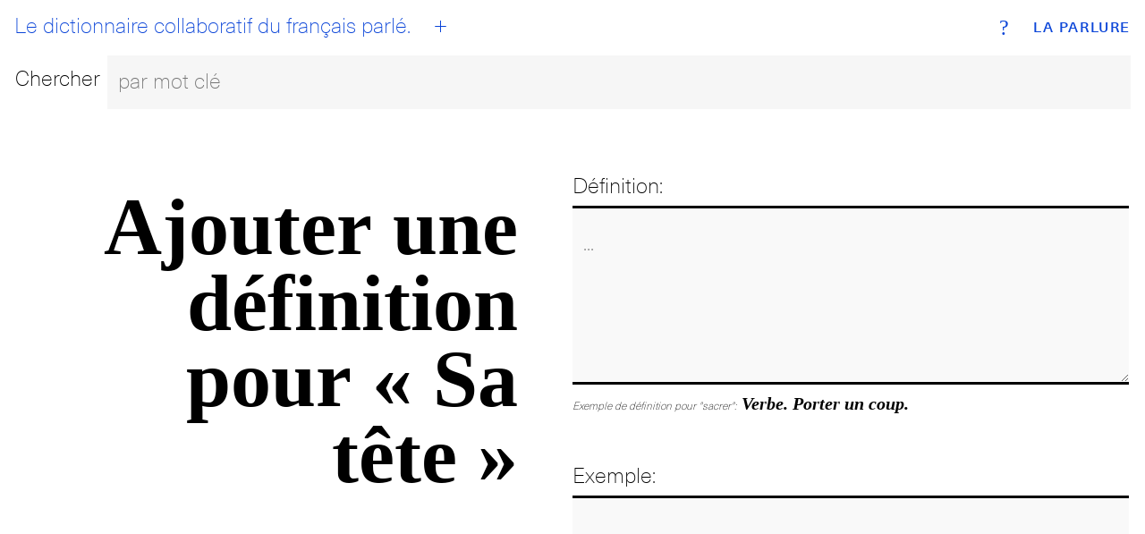

--- FILE ---
content_type: text/html; charset=utf-8
request_url: https://www.laparlure.com/terme/sa-tete/ajout/
body_size: 1914
content:
<!DOCTYPE html>
<html lang="fr">
  <head>
    <meta charset="UTF-8">
    <meta name="viewport" content="width=device-width, initial-scale=1.0">
    <meta http-equiv="X-UA-Compatible" content="ie=edge">

    <title>Ajouter Définition | La Parlure</title>

    <link rel="apple-touch-icon" sizes="180x180" href="/apple-touch-icon.png?v=wAX86OPQyl">
    <link rel="icon" type="image/png" sizes="32x32" href="/favicon-32x32.png?v=wAX86OPQyl">
    <link rel="icon" type="image/png" sizes="16x16" href="/favicon-16x16.png?v=wAX86OPQyl">
    <link rel="manifest" href="/site.webmanifest?v=wAX86OPQyl">
    <link rel="mask-icon" href="/safari-pinned-tab.svg?v=wAX86OPQyl" color="#5bbad5">
    <link rel="shortcut icon" href="/favicon.ico?v=wAX86OPQyl">
    <meta name="apple-mobile-web-app-title" content="La Parlure">
    <meta name="application-name" content="La Parlure">
    <meta name="msapplication-TileColor" content="#da532c">
    <meta name="theme-color" content="#ffffff">

    
      <script async src="https://www.googletagmanager.com/gtag/js?id=UA-8965052-1"></script>
      <script>
        window.dataLayer = window.dataLayer || [];
        function gtag(){dataLayer.push(arguments);}
        gtag('js', new Date());
        gtag('config', 'UA-8965052-1');
      </script>
    

    

    <script type="text/javascript">
      window.LA_PARLURE_ADD_URL = '/ajout/';
      window.LAPARLURE_SEARCH_PAGE_URL = '/recherche/';
    </script>

    
  <link rel="stylesheet" href="https://d3ph7ylguiegpu.cloudfront.net/static/app-944e39a7.707159d7f3a1.css" />
<script type="module" crossorigin="" src="https://d3ph7ylguiegpu.cloudfront.net/static/app-4a735259.68b329da9893.js"></script>

  </head>
  <body class="alt">
    <div class="wrap wrap--index">
      <div class="bg bg--index"></div>
<div class="header">
  <div class="top-nav">
    <a class="brand" href="/">La Parlure</a>
    <a class="tagline" href="/">
      <div id="btn__home"></div>
      Le dictionnaire collaboratif du français parlé.
    </a>
    <a class="btn__add" href="/ajout/"><abbr>+</abbr></a>
    <a class="btn__info" href="/page/a-propos/"><abbr>?</abbr></a>
  </div>
  <form action="/recherche/" method="get">
    <fieldset class="search__bar">
      <div class="row">
        <div class="search__label"><label for="search_input">Chercher</label></div>
        <div class="search__bar">
          <input class="search__field" id="search_input" name="q" placeholder="par mot clé" autocomplete="off"></input>
        </div>
      </div>
    </fieldset>
  </form>
</div>

      
  <div id='searchResultsContainer' style='display:none'></div>

  <div class="add__new add__new--alt2 hideOnSearchResults">
    <form method='post' action='/terme/sa-tete/ajout/'>
      <input type="hidden" name="csrfmiddlewaretoken" value="1JJZWH9phgqQFzOG7WuAxaE4POoc0MdlFaNFTnDsa1bquynzDFNDYfj86BrR45F9">

      <fieldset class="basic__input">
        <div class="row">
          <div class="col-sm-6 col-xs-12">
            <h1 class="section__header">Ajouter une définition pour «&nbsp;Sa tête&nbsp;»</h1>
          </div>
          <div class="col-sm-6 submit__expression">
            

            <div class="input__group">
  <div class="label__right">
    <label for="add__definition">Définition:</label>
  </div>
  <div class="input__right">
    <textarea name="description" cols="50" rows="4" class="input__field" placeholder="..." maxlength="1024" required id="id_description">
</textarea>

    

    <span class="add__example"><span>Exemple de définition pour "sacrer":</span> Verbe. Porter un coup.</span>
  </div>
</div>

<div class="input__group">
  <div class="label__right">
    <label for="add__example">Exemple:</label>
  </div>
  <div class="input__right">
    <textarea name="example" cols="50" rows="4" class="input__field" placeholder="..." maxlength="1024" required id="id_example">
</textarea>

    

    <span class="add__example"><span>Exemple pour "mouiller":</span> Il va mouiller tout à l'heure.</span>
  </div>
</div>

<div class="input__group">
  <div class="input__right">
    <label for="add__definition">Veuillez retaper ce mot:</label>
    <img src="/captcha/image/4af44c7bd7de2b6bfacfd524a2b8c925e13b72ef/" alt="captcha" class="captcha" />
<input type="hidden" name="captcha_0" value="4af44c7bd7de2b6bfacfd524a2b8c925e13b72ef" required id="id_captcha_0"><input type="text" name="captcha_1" required id="id_captcha_1" autocapitalize="off" autocomplete="off" autocorrect="off" spellcheck="false">

    

    <span class="add__example"><span>Cliquez l'image si celle-ci n'est pas claire.</span></span>
  </div>
</div>

<div class="input__group">
  <div class="input__right">
    <button class="btn btn--100" type="submit">Soumettre</button>
  </div>
</div>


          </div>
        </div>
      </fieldset>
    </form>
  </div>

    </div>

    <footer class="footer">
      <div class="site-info"><span>© 2009-2026 La Parlure. Tous droits réservés.</span></div>
      <div class="band">
        <ul>
          <li><a href="/page/a-propos/">À propos</a></li>
        </ul>
      </div>
    </footer>

    
  
  <link rel="stylesheet" href="https://d3ph7ylguiegpu.cloudfront.net/static/searchBar-92081ab3.83dda64f32a1.css" />
<script type="module" crossorigin="" src="https://d3ph7ylguiegpu.cloudfront.net/static/new-68de5203.f7b180dccf77.js"></script>
<link href="https://d3ph7ylguiegpu.cloudfront.net/static/searchBar-b23915e4.bf53b2828da8.js" type="text/javascript" crossorigin="anonymous" rel="modulepreload" as="script" />

  </body>
</html>

--- FILE ---
content_type: text/javascript; charset="utf-8"
request_url: https://d3ph7ylguiegpu.cloudfront.net/static/searchBar-b23915e4.js
body_size: 74348
content:
var fr=typeof globalThis!="undefined"?globalThis:typeof window!="undefined"?window:typeof global!="undefined"?global:typeof self!="undefined"?self:{};function lr(O){return O&&O.__esModule&&Object.prototype.hasOwnProperty.call(O,"default")?O.default:O}var Nn={exports:{}};/*!
 * jQuery JavaScript Library v3.7.0
 * https://jquery.com/
 *
 * Copyright OpenJS Foundation and other contributors
 * Released under the MIT license
 * https://jquery.org/license
 *
 * Date: 2023-05-11T18:29Z
 */(function(O){(function(N,fe){O.exports=N.document?fe(N,!0):function(Z){if(!Z.document)throw new Error("jQuery requires a window with a document");return fe(Z)}})(typeof window!="undefined"?window:fr,function(N,fe){var Z=[],Q=Object.getPrototypeOf,ie=Z.slice,re=Z.flat?function(e){return Z.flat.call(e)}:function(e){return Z.concat.apply([],e)},P=Z.push,E=Z.indexOf,H={},B=H.toString,d=H.hasOwnProperty,U=d.toString,M=U.call(Object),D={},b=function(t){return typeof t=="function"&&typeof t.nodeType!="number"&&typeof t.item!="function"},s=function(t){return t!=null&&t===t.window},o=N.document,S={type:!0,src:!0,nonce:!0,noModule:!0};function m(e,t,i){i=i||o;var r,l,u=i.createElement("script");if(u.text=e,t)for(r in S)l=t[r]||t.getAttribute&&t.getAttribute(r),l&&u.setAttribute(r,l);i.head.appendChild(u).parentNode.removeChild(u)}function $(e){return e==null?e+"":typeof e=="object"||typeof e=="function"?H[B.call(e)]||"object":typeof e}var F="3.7.0",_e=/HTML$/i,n=function(e,t){return new n.fn.init(e,t)};n.fn=n.prototype={jquery:F,constructor:n,length:0,toArray:function(){return ie.call(this)},get:function(e){return e==null?ie.call(this):e<0?this[e+this.length]:this[e]},pushStack:function(e){var t=n.merge(this.constructor(),e);return t.prevObject=this,t},each:function(e){return n.each(this,e)},map:function(e){return this.pushStack(n.map(this,function(t,i){return e.call(t,i,t)}))},slice:function(){return this.pushStack(ie.apply(this,arguments))},first:function(){return this.eq(0)},last:function(){return this.eq(-1)},even:function(){return this.pushStack(n.grep(this,function(e,t){return(t+1)%2}))},odd:function(){return this.pushStack(n.grep(this,function(e,t){return t%2}))},eq:function(e){var t=this.length,i=+e+(e<0?t:0);return this.pushStack(i>=0&&i<t?[this[i]]:[])},end:function(){return this.prevObject||this.constructor()},push:P,sort:Z.sort,splice:Z.splice},n.extend=n.fn.extend=function(){var e,t,i,r,l,u,h=arguments[0]||{},R=1,k=arguments.length,z=!1;for(typeof h=="boolean"&&(z=h,h=arguments[R]||{},R++),typeof h!="object"&&!b(h)&&(h={}),R===k&&(h=this,R--);R<k;R++)if((e=arguments[R])!=null)for(t in e)r=e[t],!(t==="__proto__"||h===r)&&(z&&r&&(n.isPlainObject(r)||(l=Array.isArray(r)))?(i=h[t],l&&!Array.isArray(i)?u=[]:!l&&!n.isPlainObject(i)?u={}:u=i,l=!1,h[t]=n.extend(z,u,r)):r!==void 0&&(h[t]=r));return h},n.extend({expando:"jQuery"+(F+Math.random()).replace(/\D/g,""),isReady:!0,error:function(e){throw new Error(e)},noop:function(){},isPlainObject:function(e){var t,i;return!e||B.call(e)!=="[object Object]"?!1:(t=Q(e),t?(i=d.call(t,"constructor")&&t.constructor,typeof i=="function"&&U.call(i)===M):!0)},isEmptyObject:function(e){var t;for(t in e)return!1;return!0},globalEval:function(e,t,i){m(e,{nonce:t&&t.nonce},i)},each:function(e,t){var i,r=0;if(ke(e))for(i=e.length;r<i&&t.call(e[r],r,e[r])!==!1;r++);else for(r in e)if(t.call(e[r],r,e[r])===!1)break;return e},text:function(e){var t,i="",r=0,l=e.nodeType;if(l){if(l===1||l===9||l===11)return e.textContent;if(l===3||l===4)return e.nodeValue}else for(;t=e[r++];)i+=n.text(t);return i},makeArray:function(e,t){var i=t||[];return e!=null&&(ke(Object(e))?n.merge(i,typeof e=="string"?[e]:e):P.call(i,e)),i},inArray:function(e,t,i){return t==null?-1:E.call(t,e,i)},isXMLDoc:function(e){var t=e&&e.namespaceURI,i=e&&(e.ownerDocument||e).documentElement;return!_e.test(t||i&&i.nodeName||"HTML")},merge:function(e,t){for(var i=+t.length,r=0,l=e.length;r<i;r++)e[l++]=t[r];return e.length=l,e},grep:function(e,t,i){for(var r,l=[],u=0,h=e.length,R=!i;u<h;u++)r=!t(e[u],u),r!==R&&l.push(e[u]);return l},map:function(e,t,i){var r,l,u=0,h=[];if(ke(e))for(r=e.length;u<r;u++)l=t(e[u],u,i),l!=null&&h.push(l);else for(u in e)l=t(e[u],u,i),l!=null&&h.push(l);return re(h)},guid:1,support:D}),typeof Symbol=="function"&&(n.fn[Symbol.iterator]=Z[Symbol.iterator]),n.each("Boolean Number String Function Array Date RegExp Object Error Symbol".split(" "),function(e,t){H["[object "+t+"]"]=t.toLowerCase()});function ke(e){var t=!!e&&"length"in e&&e.length,i=$(e);return b(e)||s(e)?!1:i==="array"||t===0||typeof t=="number"&&t>0&&t-1 in e}function W(e,t){return e.nodeName&&e.nodeName.toLowerCase()===t.toLowerCase()}var Te=Z.pop,ce=Z.sort,Ae=Z.splice,me="[\\x20\\t\\r\\n\\f]",le=new RegExp("^"+me+"+|((?:^|[^\\\\])(?:\\\\.)*)"+me+"+$","g");n.contains=function(e,t){var i=t&&t.parentNode;return e===i||!!(i&&i.nodeType===1&&(e.contains?e.contains(i):e.compareDocumentPosition&&e.compareDocumentPosition(i)&16))};var Fe=/([\0-\x1f\x7f]|^-?\d)|^-$|[^\x80-\uFFFF\w-]/g;function Qe(e,t){return t?e==="\0"?"�":e.slice(0,-1)+"\\"+e.charCodeAt(e.length-1).toString(16)+" ":"\\"+e}n.escapeSelector=function(e){return(e+"").replace(Fe,Qe)};var Ue=o,it=P;(function(){var e,t,i,r,l,u=it,h,R,k,z,te,ae=n.expando,G=0,pe=0,Xe=nn(),st=nn(),Ge=nn(),Mt=nn(),kt=function(w,j){return w===j&&(l=!0),0},oi="checked|selected|async|autofocus|autoplay|controls|defer|disabled|hidden|ismap|loop|multiple|open|readonly|required|scoped",fi="(?:\\\\[\\da-fA-F]{1,6}"+me+"?|\\\\[^\\r\\n\\f]|[\\w-]|[^\0-\\x7f])+",tt="\\["+me+"*("+fi+")(?:"+me+"*([*^$|!~]?=)"+me+`*(?:'((?:\\\\.|[^\\\\'])*)'|"((?:\\\\.|[^\\\\"])*)"|(`+fi+"))|)"+me+"*\\]",Di=":("+fi+`)(?:\\((('((?:\\\\.|[^\\\\'])*)'|"((?:\\\\.|[^\\\\"])*)")|((?:\\\\.|[^\\\\()[\\]]|`+tt+")*)|.*)\\)|)",at=new RegExp(me+"+","g"),mt=new RegExp("^"+me+"*,"+me+"*"),Qi=new RegExp("^"+me+"*([>+~]|"+me+")"+me+"*"),mn=new RegExp(me+"|>"),li=new RegExp(Di),Zi=new RegExp("^"+fi+"$"),ui={ID:new RegExp("^#("+fi+")"),CLASS:new RegExp("^\\.("+fi+")"),TAG:new RegExp("^("+fi+"|[*])"),ATTR:new RegExp("^"+tt),PSEUDO:new RegExp("^"+Di),CHILD:new RegExp("^:(only|first|last|nth|nth-last)-(child|of-type)(?:\\("+me+"*(even|odd|(([+-]|)(\\d*)n|)"+me+"*(?:([+-]|)"+me+"*(\\d+)|))"+me+"*\\)|)","i"),bool:new RegExp("^(?:"+oi+")$","i"),needsContext:new RegExp("^"+me+"*[>+~]|:(even|odd|eq|gt|lt|nth|first|last)(?:\\("+me+"*((?:-\\d)?\\d*)"+me+"*\\)|)(?=[^-]|$)","i")},Ti=/^(?:input|select|textarea|button)$/i,bi=/^h\d$/i,ei=/^(?:#([\w-]+)|(\w+)|\.([\w-]+))$/,yn=/[+~]/,di=new RegExp("\\\\[\\da-fA-F]{1,6}"+me+"?|\\\\([^\\r\\n\\f])","g"),pi=function(w,j){var V="0x"+w.slice(1)-65536;return j||(V<0?String.fromCharCode(V+65536):String.fromCharCode(V>>10|55296,V&1023|56320))},tr=function(){wi()},ir=an(function(w){return w.disabled===!0&&W(w,"fieldset")},{dir:"parentNode",next:"legend"});function nr(){try{return h.activeElement}catch(w){}}try{u.apply(Z=ie.call(Ue.childNodes),Ue.childNodes),Z[Ue.childNodes.length].nodeType}catch(w){u={apply:function(j,V){it.apply(j,ie.call(V))},call:function(j){it.apply(j,ie.call(arguments,1))}}}function lt(w,j,V,K){var se,ve,Pe,Re,Se,Ke,qe,Ye=j&&j.ownerDocument,Je=j?j.nodeType:9;if(V=V||[],typeof w!="string"||!w||Je!==1&&Je!==9&&Je!==11)return V;if(!K&&(wi(j),j=j||h,k)){if(Je!==11&&(Se=ei.exec(w)))if(se=Se[1]){if(Je===9)if(Pe=j.getElementById(se)){if(Pe.id===se)return u.call(V,Pe),V}else return V;else if(Ye&&(Pe=Ye.getElementById(se))&&lt.contains(j,Pe)&&Pe.id===se)return u.call(V,Pe),V}else{if(Se[2])return u.apply(V,j.getElementsByTagName(w)),V;if((se=Se[3])&&j.getElementsByClassName)return u.apply(V,j.getElementsByClassName(se)),V}if(!Mt[w+" "]&&(!z||!z.test(w))){if(qe=w,Ye=j,Je===1&&(mn.test(w)||Qi.test(w))){for(Ye=yn.test(w)&&xn(j.parentNode)||j,(Ye!=j||!D.scope)&&((Re=j.getAttribute("id"))?Re=n.escapeSelector(Re):j.setAttribute("id",Re=ae)),Ke=rn(w),ve=Ke.length;ve--;)Ke[ve]=(Re?"#"+Re:":scope")+" "+sn(Ke[ve]);qe=Ke.join(",")}try{return u.apply(V,Ye.querySelectorAll(qe)),V}catch(ze){Mt(w,!0)}finally{Re===ae&&j.removeAttribute("id")}}}return Mn(w.replace(le,"$1"),j,V,K)}function nn(){var w=[];function j(V,K){return w.push(V+" ")>t.cacheLength&&delete j[w.shift()],j[V+" "]=K}return j}function si(w){return w[ae]=!0,w}function qi(w){var j=h.createElement("fieldset");try{return!!w(j)}catch(V){return!1}finally{j.parentNode&&j.parentNode.removeChild(j),j=null}}function rr(w){return function(j){return W(j,"input")&&j.type===w}}function sr(w){return function(j){return(W(j,"input")||W(j,"button"))&&j.type===w}}function Rn(w){return function(j){return"form"in j?j.parentNode&&j.disabled===!1?"label"in j?"label"in j.parentNode?j.parentNode.disabled===w:j.disabled===w:j.isDisabled===w||j.isDisabled!==!w&&ir(j)===w:j.disabled===w:"label"in j?j.disabled===w:!1}}function Ri(w){return si(function(j){return j=+j,si(function(V,K){for(var se,ve=w([],V.length,j),Pe=ve.length;Pe--;)V[se=ve[Pe]]&&(V[se]=!(K[se]=V[se]))})})}function xn(w){return w&&typeof w.getElementsByTagName!="undefined"&&w}function wi(w){var j,V=w?w.ownerDocument||w:Ue;return V==h||V.nodeType!==9||!V.documentElement||(h=V,R=h.documentElement,k=!n.isXMLDoc(h),te=R.matches||R.webkitMatchesSelector||R.msMatchesSelector,Ue!=h&&(j=h.defaultView)&&j.top!==j&&j.addEventListener("unload",tr),D.getById=qi(function(K){return R.appendChild(K).id=n.expando,!h.getElementsByName||!h.getElementsByName(n.expando).length}),D.disconnectedMatch=qi(function(K){return te.call(K,"*")}),D.scope=qi(function(){return h.querySelectorAll(":scope")}),D.cssHas=qi(function(){try{return h.querySelector(":has(*,:jqfake)"),!1}catch(K){return!0}}),D.getById?(t.filter.ID=function(K){var se=K.replace(di,pi);return function(ve){return ve.getAttribute("id")===se}},t.find.ID=function(K,se){if(typeof se.getElementById!="undefined"&&k){var ve=se.getElementById(K);return ve?[ve]:[]}}):(t.filter.ID=function(K){var se=K.replace(di,pi);return function(ve){var Pe=typeof ve.getAttributeNode!="undefined"&&ve.getAttributeNode("id");return Pe&&Pe.value===se}},t.find.ID=function(K,se){if(typeof se.getElementById!="undefined"&&k){var ve,Pe,Re,Se=se.getElementById(K);if(Se){if(ve=Se.getAttributeNode("id"),ve&&ve.value===K)return[Se];for(Re=se.getElementsByName(K),Pe=0;Se=Re[Pe++];)if(ve=Se.getAttributeNode("id"),ve&&ve.value===K)return[Se]}return[]}}),t.find.TAG=function(K,se){return typeof se.getElementsByTagName!="undefined"?se.getElementsByTagName(K):se.querySelectorAll(K)},t.find.CLASS=function(K,se){if(typeof se.getElementsByClassName!="undefined"&&k)return se.getElementsByClassName(K)},z=[],qi(function(K){var se;R.appendChild(K).innerHTML="<a id='"+ae+"' href='' disabled='disabled'></a><select id='"+ae+"-\r\\' disabled='disabled'><option selected=''></option></select>",K.querySelectorAll("[selected]").length||z.push("\\["+me+"*(?:value|"+oi+")"),K.querySelectorAll("[id~="+ae+"-]").length||z.push("~="),K.querySelectorAll("a#"+ae+"+*").length||z.push(".#.+[+~]"),K.querySelectorAll(":checked").length||z.push(":checked"),se=h.createElement("input"),se.setAttribute("type","hidden"),K.appendChild(se).setAttribute("name","D"),R.appendChild(K).disabled=!0,K.querySelectorAll(":disabled").length!==2&&z.push(":enabled",":disabled"),se=h.createElement("input"),se.setAttribute("name",""),K.appendChild(se),K.querySelectorAll("[name='']").length||z.push("\\["+me+"*name"+me+"*="+me+`*(?:''|"")`)}),D.cssHas||z.push(":has"),z=z.length&&new RegExp(z.join("|")),kt=function(K,se){if(K===se)return l=!0,0;var ve=!K.compareDocumentPosition-!se.compareDocumentPosition;return ve||(ve=(K.ownerDocument||K)==(se.ownerDocument||se)?K.compareDocumentPosition(se):1,ve&1||!D.sortDetached&&se.compareDocumentPosition(K)===ve?K===h||K.ownerDocument==Ue&&lt.contains(Ue,K)?-1:se===h||se.ownerDocument==Ue&&lt.contains(Ue,se)?1:r?E.call(r,K)-E.call(r,se):0:ve&4?-1:1)}),h}lt.matches=function(w,j){return lt(w,null,null,j)},lt.matchesSelector=function(w,j){if(wi(w),k&&!Mt[j+" "]&&(!z||!z.test(j)))try{var V=te.call(w,j);if(V||D.disconnectedMatch||w.document&&w.document.nodeType!==11)return V}catch(K){Mt(j,!0)}return lt(j,h,null,[w]).length>0},lt.contains=function(w,j){return(w.ownerDocument||w)!=h&&wi(w),n.contains(w,j)},lt.attr=function(w,j){(w.ownerDocument||w)!=h&&wi(w);var V=t.attrHandle[j.toLowerCase()],K=V&&d.call(t.attrHandle,j.toLowerCase())?V(w,j,!k):void 0;return K!==void 0?K:w.getAttribute(j)},lt.error=function(w){throw new Error("Syntax error, unrecognized expression: "+w)},n.uniqueSort=function(w){var j,V=[],K=0,se=0;if(l=!D.sortStable,r=!D.sortStable&&ie.call(w,0),ce.call(w,kt),l){for(;j=w[se++];)j===w[se]&&(K=V.push(se));for(;K--;)Ae.call(w,V[K],1)}return r=null,w},n.fn.uniqueSort=function(){return this.pushStack(n.uniqueSort(ie.apply(this)))},t=n.expr={cacheLength:50,createPseudo:si,match:ui,attrHandle:{},find:{},relative:{">":{dir:"parentNode",first:!0}," ":{dir:"parentNode"},"+":{dir:"previousSibling",first:!0},"~":{dir:"previousSibling"}},preFilter:{ATTR:function(w){return w[1]=w[1].replace(di,pi),w[3]=(w[3]||w[4]||w[5]||"").replace(di,pi),w[2]==="~="&&(w[3]=" "+w[3]+" "),w.slice(0,4)},CHILD:function(w){return w[1]=w[1].toLowerCase(),w[1].slice(0,3)==="nth"?(w[3]||lt.error(w[0]),w[4]=+(w[4]?w[5]+(w[6]||1):2*(w[3]==="even"||w[3]==="odd")),w[5]=+(w[7]+w[8]||w[3]==="odd")):w[3]&&lt.error(w[0]),w},PSEUDO:function(w){var j,V=!w[6]&&w[2];return ui.CHILD.test(w[0])?null:(w[3]?w[2]=w[4]||w[5]||"":V&&li.test(V)&&(j=rn(V,!0))&&(j=V.indexOf(")",V.length-j)-V.length)&&(w[0]=w[0].slice(0,j),w[2]=V.slice(0,j)),w.slice(0,3))}},filter:{TAG:function(w){var j=w.replace(di,pi).toLowerCase();return w==="*"?function(){return!0}:function(V){return W(V,j)}},CLASS:function(w){var j=Xe[w+" "];return j||(j=new RegExp("(^|"+me+")"+w+"("+me+"|$)"))&&Xe(w,function(V){return j.test(typeof V.className=="string"&&V.className||typeof V.getAttribute!="undefined"&&V.getAttribute("class")||"")})},ATTR:function(w,j,V){return function(K){var se=lt.attr(K,w);return se==null?j==="!=":j?(se+="",j==="="?se===V:j==="!="?se!==V:j==="^="?V&&se.indexOf(V)===0:j==="*="?V&&se.indexOf(V)>-1:j==="$="?V&&se.slice(-V.length)===V:j==="~="?(" "+se.replace(at," ")+" ").indexOf(V)>-1:j==="|="?se===V||se.slice(0,V.length+1)===V+"-":!1):!0}},CHILD:function(w,j,V,K,se){var ve=w.slice(0,3)!=="nth",Pe=w.slice(-4)!=="last",Re=j==="of-type";return K===1&&se===0?function(Se){return!!Se.parentNode}:function(Se,Ke,qe){var Ye,Je,ze,ht,Ut,jt=ve!==Pe?"nextSibling":"previousSibling",ti=Se.parentNode,ci=Re&&Se.nodeName.toLowerCase(),Hi=!qe&&!Re,Wt=!1;if(ti){if(ve){for(;jt;){for(ze=Se;ze=ze[jt];)if(Re?W(ze,ci):ze.nodeType===1)return!1;Ut=jt=w==="only"&&!Ut&&"nextSibling"}return!0}if(Ut=[Pe?ti.firstChild:ti.lastChild],Pe&&Hi){for(Je=ti[ae]||(ti[ae]={}),Ye=Je[w]||[],ht=Ye[0]===G&&Ye[1],Wt=ht&&Ye[2],ze=ht&&ti.childNodes[ht];ze=++ht&&ze&&ze[jt]||(Wt=ht=0)||Ut.pop();)if(ze.nodeType===1&&++Wt&&ze===Se){Je[w]=[G,ht,Wt];break}}else if(Hi&&(Je=Se[ae]||(Se[ae]={}),Ye=Je[w]||[],ht=Ye[0]===G&&Ye[1],Wt=ht),Wt===!1)for(;(ze=++ht&&ze&&ze[jt]||(Wt=ht=0)||Ut.pop())&&!((Re?W(ze,ci):ze.nodeType===1)&&++Wt&&(Hi&&(Je=ze[ae]||(ze[ae]={}),Je[w]=[G,Wt]),ze===Se)););return Wt-=se,Wt===K||Wt%K===0&&Wt/K>=0}}},PSEUDO:function(w,j){var V,K=t.pseudos[w]||t.setFilters[w.toLowerCase()]||lt.error("unsupported pseudo: "+w);return K[ae]?K(j):K.length>1?(V=[w,w,"",j],t.setFilters.hasOwnProperty(w.toLowerCase())?si(function(se,ve){for(var Pe,Re=K(se,j),Se=Re.length;Se--;)Pe=E.call(se,Re[Se]),se[Pe]=!(ve[Pe]=Re[Se])}):function(se){return K(se,0,V)}):K}},pseudos:{not:si(function(w){var j=[],V=[],K=wn(w.replace(le,"$1"));return K[ae]?si(function(se,ve,Pe,Re){for(var Se,Ke=K(se,null,Re,[]),qe=se.length;qe--;)(Se=Ke[qe])&&(se[qe]=!(ve[qe]=Se))}):function(se,ve,Pe){return j[0]=se,K(j,null,Pe,V),j[0]=null,!V.pop()}}),has:si(function(w){return function(j){return lt(w,j).length>0}}),contains:si(function(w){return w=w.replace(di,pi),function(j){return(j.textContent||n.text(j)).indexOf(w)>-1}}),lang:si(function(w){return Zi.test(w||"")||lt.error("unsupported lang: "+w),w=w.replace(di,pi).toLowerCase(),function(j){var V;do if(V=k?j.lang:j.getAttribute("xml:lang")||j.getAttribute("lang"))return V=V.toLowerCase(),V===w||V.indexOf(w+"-")===0;while((j=j.parentNode)&&j.nodeType===1);return!1}}),target:function(w){var j=N.location&&N.location.hash;return j&&j.slice(1)===w.id},root:function(w){return w===R},focus:function(w){return w===nr()&&h.hasFocus()&&!!(w.type||w.href||~w.tabIndex)},enabled:Rn(!1),disabled:Rn(!0),checked:function(w){return W(w,"input")&&!!w.checked||W(w,"option")&&!!w.selected},selected:function(w){return w.parentNode&&w.parentNode.selectedIndex,w.selected===!0},empty:function(w){for(w=w.firstChild;w;w=w.nextSibling)if(w.nodeType<6)return!1;return!0},parent:function(w){return!t.pseudos.empty(w)},header:function(w){return bi.test(w.nodeName)},input:function(w){return Ti.test(w.nodeName)},button:function(w){return W(w,"input")&&w.type==="button"||W(w,"button")},text:function(w){var j;return W(w,"input")&&w.type==="text"&&((j=w.getAttribute("type"))==null||j.toLowerCase()==="text")},first:Ri(function(){return[0]}),last:Ri(function(w,j){return[j-1]}),eq:Ri(function(w,j,V){return[V<0?V+j:V]}),even:Ri(function(w,j){for(var V=0;V<j;V+=2)w.push(V);return w}),odd:Ri(function(w,j){for(var V=1;V<j;V+=2)w.push(V);return w}),lt:Ri(function(w,j,V){var K;for(V<0?K=V+j:V>j?K=j:K=V;--K>=0;)w.push(K);return w}),gt:Ri(function(w,j,V){for(var K=V<0?V+j:V;++K<j;)w.push(K);return w})}},t.pseudos.nth=t.pseudos.eq;for(e in{radio:!0,checkbox:!0,file:!0,password:!0,image:!0})t.pseudos[e]=rr(e);for(e in{submit:!0,reset:!0})t.pseudos[e]=sr(e);function En(){}En.prototype=t.filters=t.pseudos,t.setFilters=new En;function rn(w,j){var V,K,se,ve,Pe,Re,Se,Ke=st[w+" "];if(Ke)return j?0:Ke.slice(0);for(Pe=w,Re=[],Se=t.preFilter;Pe;){(!V||(K=mt.exec(Pe)))&&(K&&(Pe=Pe.slice(K[0].length)||Pe),Re.push(se=[])),V=!1,(K=Qi.exec(Pe))&&(V=K.shift(),se.push({value:V,type:K[0].replace(le," ")}),Pe=Pe.slice(V.length));for(ve in t.filter)(K=ui[ve].exec(Pe))&&(!Se[ve]||(K=Se[ve](K)))&&(V=K.shift(),se.push({value:V,type:ve,matches:K}),Pe=Pe.slice(V.length));if(!V)break}return j?Pe.length:Pe?lt.error(w):st(w,Re).slice(0)}function sn(w){for(var j=0,V=w.length,K="";j<V;j++)K+=w[j].value;return K}function an(w,j,V){var K=j.dir,se=j.next,ve=se||K,Pe=V&&ve==="parentNode",Re=pe++;return j.first?function(Se,Ke,qe){for(;Se=Se[K];)if(Se.nodeType===1||Pe)return w(Se,Ke,qe);return!1}:function(Se,Ke,qe){var Ye,Je,ze=[G,Re];if(qe){for(;Se=Se[K];)if((Se.nodeType===1||Pe)&&w(Se,Ke,qe))return!0}else for(;Se=Se[K];)if(Se.nodeType===1||Pe)if(Je=Se[ae]||(Se[ae]={}),se&&W(Se,se))Se=Se[K]||Se;else{if((Ye=Je[ve])&&Ye[0]===G&&Ye[1]===Re)return ze[2]=Ye[2];if(Je[ve]=ze,ze[2]=w(Se,Ke,qe))return!0}return!1}}function vn(w){return w.length>1?function(j,V,K){for(var se=w.length;se--;)if(!w[se](j,V,K))return!1;return!0}:w[0]}function ar(w,j,V){for(var K=0,se=j.length;K<se;K++)lt(w,j[K],V);return V}function on(w,j,V,K,se){for(var ve,Pe=[],Re=0,Se=w.length,Ke=j!=null;Re<Se;Re++)(ve=w[Re])&&(!V||V(ve,K,se))&&(Pe.push(ve),Ke&&j.push(Re));return Pe}function Tn(w,j,V,K,se,ve){return K&&!K[ae]&&(K=Tn(K)),se&&!se[ae]&&(se=Tn(se,ve)),si(function(Pe,Re,Se,Ke){var qe,Ye,Je,ze,ht=[],Ut=[],jt=Re.length,ti=Pe||ar(j||"*",Se.nodeType?[Se]:Se,[]),ci=w&&(Pe||!j)?on(ti,ht,w,Se,Ke):ti;if(V?(ze=se||(Pe?w:jt||K)?[]:Re,V(ci,ze,Se,Ke)):ze=ci,K)for(qe=on(ze,Ut),K(qe,[],Se,Ke),Ye=qe.length;Ye--;)(Je=qe[Ye])&&(ze[Ut[Ye]]=!(ci[Ut[Ye]]=Je));if(Pe){if(se||w){if(se){for(qe=[],Ye=ze.length;Ye--;)(Je=ze[Ye])&&qe.push(ci[Ye]=Je);se(null,ze=[],qe,Ke)}for(Ye=ze.length;Ye--;)(Je=ze[Ye])&&(qe=se?E.call(Pe,Je):ht[Ye])>-1&&(Pe[qe]=!(Re[qe]=Je))}}else ze=on(ze===Re?ze.splice(jt,ze.length):ze),se?se(null,Re,ze,Ke):u.apply(Re,ze)})}function bn(w){for(var j,V,K,se=w.length,ve=t.relative[w[0].type],Pe=ve||t.relative[" "],Re=ve?1:0,Se=an(function(Ye){return Ye===j},Pe,!0),Ke=an(function(Ye){return E.call(j,Ye)>-1},Pe,!0),qe=[function(Ye,Je,ze){var ht=!ve&&(ze||Je!=i)||((j=Je).nodeType?Se(Ye,Je,ze):Ke(Ye,Je,ze));return j=null,ht}];Re<se;Re++)if(V=t.relative[w[Re].type])qe=[an(vn(qe),V)];else{if(V=t.filter[w[Re].type].apply(null,w[Re].matches),V[ae]){for(K=++Re;K<se&&!t.relative[w[K].type];K++);return Tn(Re>1&&vn(qe),Re>1&&sn(w.slice(0,Re-1).concat({value:w[Re-2].type===" "?"*":""})).replace(le,"$1"),V,Re<K&&bn(w.slice(Re,K)),K<se&&bn(w=w.slice(K)),K<se&&sn(w))}qe.push(V)}return vn(qe)}function or(w,j){var V=j.length>0,K=w.length>0,se=function(ve,Pe,Re,Se,Ke){var qe,Ye,Je,ze=0,ht="0",Ut=ve&&[],jt=[],ti=i,ci=ve||K&&t.find.TAG("*",Ke),Hi=G+=ti==null?1:Math.random()||.1,Wt=ci.length;for(Ke&&(i=Pe==h||Pe||Ke);ht!==Wt&&(qe=ci[ht])!=null;ht++){if(K&&qe){for(Ye=0,!Pe&&qe.ownerDocument!=h&&(wi(qe),Re=!k);Je=w[Ye++];)if(Je(qe,Pe||h,Re)){u.call(Se,qe);break}Ke&&(G=Hi)}V&&((qe=!Je&&qe)&&ze--,ve&&Ut.push(qe))}if(ze+=ht,V&&ht!==ze){for(Ye=0;Je=j[Ye++];)Je(Ut,jt,Pe,Re);if(ve){if(ze>0)for(;ht--;)Ut[ht]||jt[ht]||(jt[ht]=Te.call(Se));jt=on(jt)}u.apply(Se,jt),Ke&&!ve&&jt.length>0&&ze+j.length>1&&n.uniqueSort(Se)}return Ke&&(G=Hi,i=ti),Ut};return V?si(se):se}function wn(w,j){var V,K=[],se=[],ve=Ge[w+" "];if(!ve){for(j||(j=rn(w)),V=j.length;V--;)ve=bn(j[V]),ve[ae]?K.push(ve):se.push(ve);ve=Ge(w,or(se,K)),ve.selector=w}return ve}function Mn(w,j,V,K){var se,ve,Pe,Re,Se,Ke=typeof w=="function"&&w,qe=!K&&rn(w=Ke.selector||w);if(V=V||[],qe.length===1){if(ve=qe[0]=qe[0].slice(0),ve.length>2&&(Pe=ve[0]).type==="ID"&&j.nodeType===9&&k&&t.relative[ve[1].type]){if(j=(t.find.ID(Pe.matches[0].replace(di,pi),j)||[])[0],j)Ke&&(j=j.parentNode);else return V;w=w.slice(ve.shift().value.length)}for(se=ui.needsContext.test(w)?0:ve.length;se--&&(Pe=ve[se],!t.relative[Re=Pe.type]);)if((Se=t.find[Re])&&(K=Se(Pe.matches[0].replace(di,pi),yn.test(ve[0].type)&&xn(j.parentNode)||j))){if(ve.splice(se,1),w=K.length&&sn(ve),!w)return u.apply(V,K),V;break}}return(Ke||wn(w,qe))(K,j,!k,V,!j||yn.test(w)&&xn(j.parentNode)||j),V}D.sortStable=ae.split("").sort(kt).join("")===ae,wi(),D.sortDetached=qi(function(w){return w.compareDocumentPosition(h.createElement("fieldset"))&1}),n.find=lt,n.expr[":"]=n.expr.pseudos,n.unique=n.uniqueSort,lt.compile=wn,lt.select=Mn,lt.setDocument=wi,lt.escape=n.escapeSelector,lt.getText=n.text,lt.isXML=n.isXMLDoc,lt.selectors=n.expr,lt.support=n.support,lt.uniqueSort=n.uniqueSort})();var He=function(e,t,i){for(var r=[],l=i!==void 0;(e=e[t])&&e.nodeType!==9;)if(e.nodeType===1){if(l&&n(e).is(i))break;r.push(e)}return r},Nt=function(e,t){for(var i=[];e;e=e.nextSibling)e.nodeType===1&&e!==t&&i.push(e);return i},Yt=n.expr.match.needsContext,dt=/^<([a-z][^\/\0>:\x20\t\r\n\f]*)[\x20\t\r\n\f]*\/?>(?:<\/\1>|)$/i;function ai(e,t,i){return b(t)?n.grep(e,function(r,l){return!!t.call(r,l,r)!==i}):t.nodeType?n.grep(e,function(r){return r===t!==i}):typeof t!="string"?n.grep(e,function(r){return E.call(t,r)>-1!==i}):n.filter(t,e,i)}n.filter=function(e,t,i){var r=t[0];return i&&(e=":not("+e+")"),t.length===1&&r.nodeType===1?n.find.matchesSelector(r,e)?[r]:[]:n.find.matches(e,n.grep(t,function(l){return l.nodeType===1}))},n.fn.extend({find:function(e){var t,i,r=this.length,l=this;if(typeof e!="string")return this.pushStack(n(e).filter(function(){for(t=0;t<r;t++)if(n.contains(l[t],this))return!0}));for(i=this.pushStack([]),t=0;t<r;t++)n.find(e,l[t],i);return r>1?n.uniqueSort(i):i},filter:function(e){return this.pushStack(ai(this,e||[],!1))},not:function(e){return this.pushStack(ai(this,e||[],!0))},is:function(e){return!!ai(this,typeof e=="string"&&Yt.test(e)?n(e):e||[],!1).length}});var _i,Qt=/^(?:\s*(<[\w\W]+>)[^>]*|#([\w-]+))$/,Ot=n.fn.init=function(e,t,i){var r,l;if(!e)return this;if(i=i||_i,typeof e=="string")if(e[0]==="<"&&e[e.length-1]===">"&&e.length>=3?r=[null,e,null]:r=Qt.exec(e),r&&(r[1]||!t))if(r[1]){if(t=t instanceof n?t[0]:t,n.merge(this,n.parseHTML(r[1],t&&t.nodeType?t.ownerDocument||t:o,!0)),dt.test(r[1])&&n.isPlainObject(t))for(r in t)b(this[r])?this[r](t[r]):this.attr(r,t[r]);return this}else return l=o.getElementById(r[2]),l&&(this[0]=l,this.length=1),this;else return!t||t.jquery?(t||i).find(e):this.constructor(t).find(e);else{if(e.nodeType)return this[0]=e,this.length=1,this;if(b(e))return i.ready!==void 0?i.ready(e):e(n)}return n.makeArray(e,this)};Ot.prototype=n.fn,_i=n(o);var Zt=/^(?:parents|prev(?:Until|All))/,ji={children:!0,contents:!0,next:!0,prev:!0};n.fn.extend({has:function(e){var t=n(e,this),i=t.length;return this.filter(function(){for(var r=0;r<i;r++)if(n.contains(this,t[r]))return!0})},closest:function(e,t){var i,r=0,l=this.length,u=[],h=typeof e!="string"&&n(e);if(!Yt.test(e)){for(;r<l;r++)for(i=this[r];i&&i!==t;i=i.parentNode)if(i.nodeType<11&&(h?h.index(i)>-1:i.nodeType===1&&n.find.matchesSelector(i,e))){u.push(i);break}}return this.pushStack(u.length>1?n.uniqueSort(u):u)},index:function(e){return e?typeof e=="string"?E.call(n(e),this[0]):E.call(this,e.jquery?e[0]:e):this[0]&&this[0].parentNode?this.first().prevAll().length:-1},add:function(e,t){return this.pushStack(n.uniqueSort(n.merge(this.get(),n(e,t))))},addBack:function(e){return this.add(e==null?this.prevObject:this.prevObject.filter(e))}});function zt(e,t){for(;(e=e[t])&&e.nodeType!==1;);return e}n.each({parent:function(e){var t=e.parentNode;return t&&t.nodeType!==11?t:null},parents:function(e){return He(e,"parentNode")},parentsUntil:function(e,t,i){return He(e,"parentNode",i)},next:function(e){return zt(e,"nextSibling")},prev:function(e){return zt(e,"previousSibling")},nextAll:function(e){return He(e,"nextSibling")},prevAll:function(e){return He(e,"previousSibling")},nextUntil:function(e,t,i){return He(e,"nextSibling",i)},prevUntil:function(e,t,i){return He(e,"previousSibling",i)},siblings:function(e){return Nt((e.parentNode||{}).firstChild,e)},children:function(e){return Nt(e.firstChild)},contents:function(e){return e.contentDocument!=null&&Q(e.contentDocument)?e.contentDocument:(W(e,"template")&&(e=e.content||e),n.merge([],e.childNodes))}},function(e,t){n.fn[e]=function(i,r){var l=n.map(this,t,i);return e.slice(-5)!=="Until"&&(r=i),r&&typeof r=="string"&&(l=n.filter(r,l)),this.length>1&&(ji[e]||n.uniqueSort(l),Zt.test(e)&&l.reverse()),this.pushStack(l)}});var gt=/[^\x20\t\r\n\f]+/g;function Kt(e){var t={};return n.each(e.match(gt)||[],function(i,r){t[r]=!0}),t}n.Callbacks=function(e){e=typeof e=="string"?Kt(e):n.extend({},e);var t,i,r,l,u=[],h=[],R=-1,k=function(){for(l=l||e.once,r=t=!0;h.length;R=-1)for(i=h.shift();++R<u.length;)u[R].apply(i[0],i[1])===!1&&e.stopOnFalse&&(R=u.length,i=!1);e.memory||(i=!1),t=!1,l&&(i?u=[]:u="")},z={add:function(){return u&&(i&&!t&&(R=u.length-1,h.push(i)),function te(ae){n.each(ae,function(G,pe){b(pe)?(!e.unique||!z.has(pe))&&u.push(pe):pe&&pe.length&&$(pe)!=="string"&&te(pe)})}(arguments),i&&!t&&k()),this},remove:function(){return n.each(arguments,function(te,ae){for(var G;(G=n.inArray(ae,u,G))>-1;)u.splice(G,1),G<=R&&R--}),this},has:function(te){return te?n.inArray(te,u)>-1:u.length>0},empty:function(){return u&&(u=[]),this},disable:function(){return l=h=[],u=i="",this},disabled:function(){return!u},lock:function(){return l=h=[],!i&&!t&&(u=i=""),this},locked:function(){return!!l},fireWith:function(te,ae){return l||(ae=ae||[],ae=[te,ae.slice?ae.slice():ae],h.push(ae),t||k()),this},fire:function(){return z.fireWith(this,arguments),this},fired:function(){return!!r}};return z};function St(e){return e}function Vt(e){throw e}function ii(e,t,i,r){var l;try{e&&b(l=e.promise)?l.call(e).done(t).fail(i):e&&b(l=e.then)?l.call(e,t,i):t.apply(void 0,[e].slice(r))}catch(u){i.apply(void 0,[u])}}n.extend({Deferred:function(e){var t=[["notify","progress",n.Callbacks("memory"),n.Callbacks("memory"),2],["resolve","done",n.Callbacks("once memory"),n.Callbacks("once memory"),0,"resolved"],["reject","fail",n.Callbacks("once memory"),n.Callbacks("once memory"),1,"rejected"]],i="pending",r={state:function(){return i},always:function(){return l.done(arguments).fail(arguments),this},catch:function(u){return r.then(null,u)},pipe:function(){var u=arguments;return n.Deferred(function(h){n.each(t,function(R,k){var z=b(u[k[4]])&&u[k[4]];l[k[1]](function(){var te=z&&z.apply(this,arguments);te&&b(te.promise)?te.promise().progress(h.notify).done(h.resolve).fail(h.reject):h[k[0]+"With"](this,z?[te]:arguments)})}),u=null}).promise()},then:function(u,h,R){var k=0;function z(te,ae,G,pe){return function(){var Xe=this,st=arguments,Ge=function(){var kt,oi;if(!(te<k)){if(kt=G.apply(Xe,st),kt===ae.promise())throw new TypeError("Thenable self-resolution");oi=kt&&(typeof kt=="object"||typeof kt=="function")&&kt.then,b(oi)?pe?oi.call(kt,z(k,ae,St,pe),z(k,ae,Vt,pe)):(k++,oi.call(kt,z(k,ae,St,pe),z(k,ae,Vt,pe),z(k,ae,St,ae.notifyWith))):(G!==St&&(Xe=void 0,st=[kt]),(pe||ae.resolveWith)(Xe,st))}},Mt=pe?Ge:function(){try{Ge()}catch(kt){n.Deferred.exceptionHook&&n.Deferred.exceptionHook(kt,Mt.error),te+1>=k&&(G!==Vt&&(Xe=void 0,st=[kt]),ae.rejectWith(Xe,st))}};te?Mt():(n.Deferred.getErrorHook?Mt.error=n.Deferred.getErrorHook():n.Deferred.getStackHook&&(Mt.error=n.Deferred.getStackHook()),N.setTimeout(Mt))}}return n.Deferred(function(te){t[0][3].add(z(0,te,b(R)?R:St,te.notifyWith)),t[1][3].add(z(0,te,b(u)?u:St)),t[2][3].add(z(0,te,b(h)?h:Vt))}).promise()},promise:function(u){return u!=null?n.extend(u,r):r}},l={};return n.each(t,function(u,h){var R=h[2],k=h[5];r[h[1]]=R.add,k&&R.add(function(){i=k},t[3-u][2].disable,t[3-u][3].disable,t[0][2].lock,t[0][3].lock),R.add(h[3].fire),l[h[0]]=function(){return l[h[0]+"With"](this===l?void 0:this,arguments),this},l[h[0]+"With"]=R.fireWith}),r.promise(l),e&&e.call(l,l),l},when:function(e){var t=arguments.length,i=t,r=Array(i),l=ie.call(arguments),u=n.Deferred(),h=function(R){return function(k){r[R]=this,l[R]=arguments.length>1?ie.call(arguments):k,--t||u.resolveWith(r,l)}};if(t<=1&&(ii(e,u.done(h(i)).resolve,u.reject,!t),u.state()==="pending"||b(l[i]&&l[i].then)))return u.then();for(;i--;)ii(l[i],h(i),u.reject);return u.promise()}});var Dt=/^(Eval|Internal|Range|Reference|Syntax|Type|URI)Error$/;n.Deferred.exceptionHook=function(e,t){N.console&&N.console.warn&&e&&Dt.test(e.name)&&N.console.warn("jQuery.Deferred exception: "+e.message,e.stack,t)},n.readyException=function(e){N.setTimeout(function(){throw e})};var nt=n.Deferred();n.fn.ready=function(e){return nt.then(e).catch(function(t){n.readyException(t)}),this},n.extend({isReady:!1,readyWait:1,ready:function(e){(e===!0?--n.readyWait:n.isReady)||(n.isReady=!0,!(e!==!0&&--n.readyWait>0)&&nt.resolveWith(o,[n]))}}),n.ready.then=nt.then;function wt(){o.removeEventListener("DOMContentLoaded",wt),N.removeEventListener("load",wt),n.ready()}o.readyState==="complete"||o.readyState!=="loading"&&!o.documentElement.doScroll?N.setTimeout(n.ready):(o.addEventListener("DOMContentLoaded",wt),N.addEventListener("load",wt));var qt=function(e,t,i,r,l,u,h){var R=0,k=e.length,z=i==null;if($(i)==="object"){l=!0;for(R in i)qt(e,t,R,i[R],!0,u,h)}else if(r!==void 0&&(l=!0,b(r)||(h=!0),z&&(h?(t.call(e,r),t=null):(z=t,t=function(te,ae,G){return z.call(n(te),G)})),t))for(;R<k;R++)t(e[R],i,h?r:r.call(e[R],R,t(e[R],i)));return l?e:z?t.call(e):k?t(e[0],i):u},Rt=/^-ms-/,c=/-([a-z])/g;function v(e,t){return t.toUpperCase()}function T(e){return e.replace(Rt,"ms-").replace(c,v)}var _=function(e){return e.nodeType===1||e.nodeType===9||!+e.nodeType};function X(){this.expando=n.expando+X.uid++}X.uid=1,X.prototype={cache:function(e){var t=e[this.expando];return t||(t={},_(e)&&(e.nodeType?e[this.expando]=t:Object.defineProperty(e,this.expando,{value:t,configurable:!0}))),t},set:function(e,t,i){var r,l=this.cache(e);if(typeof t=="string")l[T(t)]=i;else for(r in t)l[T(r)]=t[r];return l},get:function(e,t){return t===void 0?this.cache(e):e[this.expando]&&e[this.expando][T(t)]},access:function(e,t,i){return t===void 0||t&&typeof t=="string"&&i===void 0?this.get(e,t):(this.set(e,t,i),i!==void 0?i:t)},remove:function(e,t){var i,r=e[this.expando];if(r!==void 0){if(t!==void 0)for(Array.isArray(t)?t=t.map(T):(t=T(t),t=t in r?[t]:t.match(gt)||[]),i=t.length;i--;)delete r[t[i]];(t===void 0||n.isEmptyObject(r))&&(e.nodeType?e[this.expando]=void 0:delete e[this.expando])}},hasData:function(e){var t=e[this.expando];return t!==void 0&&!n.isEmptyObject(t)}};var L=new X,ne=new X,ge=/^(?:\{[\w\W]*\}|\[[\w\W]*\])$/,he=/[A-Z]/g;function Oe(e){return e==="true"?!0:e==="false"?!1:e==="null"?null:e===+e+""?+e:ge.test(e)?JSON.parse(e):e}function Ce(e,t,i){var r;if(i===void 0&&e.nodeType===1)if(r="data-"+t.replace(he,"-$&").toLowerCase(),i=e.getAttribute(r),typeof i=="string"){try{i=Oe(i)}catch(l){}ne.set(e,t,i)}else i=void 0;return i}n.extend({hasData:function(e){return ne.hasData(e)||L.hasData(e)},data:function(e,t,i){return ne.access(e,t,i)},removeData:function(e,t){ne.remove(e,t)},_data:function(e,t,i){return L.access(e,t,i)},_removeData:function(e,t){L.remove(e,t)}}),n.fn.extend({data:function(e,t){var i,r,l,u=this[0],h=u&&u.attributes;if(e===void 0){if(this.length&&(l=ne.get(u),u.nodeType===1&&!L.get(u,"hasDataAttrs"))){for(i=h.length;i--;)h[i]&&(r=h[i].name,r.indexOf("data-")===0&&(r=T(r.slice(5)),Ce(u,r,l[r])));L.set(u,"hasDataAttrs",!0)}return l}return typeof e=="object"?this.each(function(){ne.set(this,e)}):qt(this,function(R){var k;if(u&&R===void 0)return k=ne.get(u,e),k!==void 0||(k=Ce(u,e),k!==void 0)?k:void 0;this.each(function(){ne.set(this,e,R)})},null,t,arguments.length>1,null,!0)},removeData:function(e){return this.each(function(){ne.remove(this,e)})}}),n.extend({queue:function(e,t,i){var r;if(e)return t=(t||"fx")+"queue",r=L.get(e,t),i&&(!r||Array.isArray(i)?r=L.access(e,t,n.makeArray(i)):r.push(i)),r||[]},dequeue:function(e,t){t=t||"fx";var i=n.queue(e,t),r=i.length,l=i.shift(),u=n._queueHooks(e,t),h=function(){n.dequeue(e,t)};l==="inprogress"&&(l=i.shift(),r--),l&&(t==="fx"&&i.unshift("inprogress"),delete u.stop,l.call(e,h,u)),!r&&u&&u.empty.fire()},_queueHooks:function(e,t){var i=t+"queueHooks";return L.get(e,i)||L.access(e,i,{empty:n.Callbacks("once memory").add(function(){L.remove(e,[t+"queue",i])})})}}),n.fn.extend({queue:function(e,t){var i=2;return typeof e!="string"&&(t=e,e="fx",i--),arguments.length<i?n.queue(this[0],e):t===void 0?this:this.each(function(){var r=n.queue(this,e,t);n._queueHooks(this,e),e==="fx"&&r[0]!=="inprogress"&&n.dequeue(this,e)})},dequeue:function(e){return this.each(function(){n.dequeue(this,e)})},clearQueue:function(e){return this.queue(e||"fx",[])},promise:function(e,t){var i,r=1,l=n.Deferred(),u=this,h=this.length,R=function(){--r||l.resolveWith(u,[u])};for(typeof e!="string"&&(t=e,e=void 0),e=e||"fx";h--;)i=L.get(u[h],e+"queueHooks"),i&&i.empty&&(r++,i.empty.add(R));return R(),l.promise(t)}});var De=/[+-]?(?:\d*\.|)\d+(?:[eE][+-]?\d+|)/.source,Be=new RegExp("^(?:([+-])=|)("+De+")([a-z%]*)$","i"),Ne=["Top","Right","Bottom","Left"],rt=o.documentElement,At=function(e){return n.contains(e.ownerDocument,e)},ut={composed:!0};rt.getRootNode&&(At=function(e){return n.contains(e.ownerDocument,e)||e.getRootNode(ut)===e.ownerDocument});var Jt=function(e,t){return e=t||e,e.style.display==="none"||e.style.display===""&&At(e)&&n.css(e,"display")==="none"};function gi(e,t,i,r){var l,u,h=20,R=r?function(){return r.cur()}:function(){return n.css(e,t,"")},k=R(),z=i&&i[3]||(n.cssNumber[t]?"":"px"),te=e.nodeType&&(n.cssNumber[t]||z!=="px"&&+k)&&Be.exec(n.css(e,t));if(te&&te[3]!==z){for(k=k/2,z=z||te[3],te=+k||1;h--;)n.style(e,t,te+z),(1-u)*(1-(u=R()/k||.5))<=0&&(h=0),te=te/u;te=te*2,n.style(e,t,te+z),i=i||[]}return i&&(te=+te||+k||0,l=i[1]?te+(i[1]+1)*i[2]:+i[2],r&&(r.unit=z,r.start=te,r.end=l)),l}var vt={};function Ki(e){var t,i=e.ownerDocument,r=e.nodeName,l=vt[r];return l||(t=i.body.appendChild(i.createElement(r)),l=n.css(t,"display"),t.parentNode.removeChild(t),l==="none"&&(l="block"),vt[r]=l,l)}function ot(e,t){for(var i,r,l=[],u=0,h=e.length;u<h;u++)r=e[u],r.style&&(i=r.style.display,t?(i==="none"&&(l[u]=L.get(r,"display")||null,l[u]||(r.style.display="")),r.style.display===""&&Jt(r)&&(l[u]=Ki(r))):i!=="none"&&(l[u]="none",L.set(r,"display",i)));for(u=0;u<h;u++)l[u]!=null&&(e[u].style.display=l[u]);return e}n.fn.extend({show:function(){return ot(this,!0)},hide:function(){return ot(this)},toggle:function(e){return typeof e=="boolean"?e?this.show():this.hide():this.each(function(){Jt(this)?n(this).show():n(this).hide()})}});var Ci=/^(?:checkbox|radio)$/i,Xi=/<([a-z][^\/\0>\x20\t\r\n\f]*)/i,Tt=/^$|^module$|\/(?:java|ecma)script/i;(function(){var e=o.createDocumentFragment(),t=e.appendChild(o.createElement("div")),i=o.createElement("input");i.setAttribute("type","radio"),i.setAttribute("checked","checked"),i.setAttribute("name","t"),t.appendChild(i),D.checkClone=t.cloneNode(!0).cloneNode(!0).lastChild.checked,t.innerHTML="<textarea>x</textarea>",D.noCloneChecked=!!t.cloneNode(!0).lastChild.defaultValue,t.innerHTML="<option></option>",D.option=!!t.lastChild})();var Ft={thead:[1,"<table>","</table>"],col:[2,"<table><colgroup>","</colgroup></table>"],tr:[2,"<table><tbody>","</tbody></table>"],td:[3,"<table><tbody><tr>","</tr></tbody></table>"],_default:[0,"",""]};Ft.tbody=Ft.tfoot=Ft.colgroup=Ft.caption=Ft.thead,Ft.th=Ft.td,D.option||(Ft.optgroup=Ft.option=[1,"<select multiple='multiple'>","</select>"]);function Pt(e,t){var i;return typeof e.getElementsByTagName!="undefined"?i=e.getElementsByTagName(t||"*"):typeof e.querySelectorAll!="undefined"?i=e.querySelectorAll(t||"*"):i=[],t===void 0||t&&W(e,t)?n.merge([e],i):i}function Ht(e,t){for(var i=0,r=e.length;i<r;i++)L.set(e[i],"globalEval",!t||L.get(t[i],"globalEval"))}var Li=/<|&#?\w+;/;function Ji(e,t,i,r,l){for(var u,h,R,k,z,te,ae=t.createDocumentFragment(),G=[],pe=0,Xe=e.length;pe<Xe;pe++)if(u=e[pe],u||u===0)if($(u)==="object")n.merge(G,u.nodeType?[u]:u);else if(!Li.test(u))G.push(t.createTextNode(u));else{for(h=h||ae.appendChild(t.createElement("div")),R=(Xi.exec(u)||["",""])[1].toLowerCase(),k=Ft[R]||Ft._default,h.innerHTML=k[1]+n.htmlPrefilter(u)+k[2],te=k[0];te--;)h=h.lastChild;n.merge(G,h.childNodes),h=ae.firstChild,h.textContent=""}for(ae.textContent="",pe=0;u=G[pe++];){if(r&&n.inArray(u,r)>-1){l&&l.push(u);continue}if(z=At(u),h=Pt(ae.appendChild(u),"script"),z&&Ht(h),i)for(te=0;u=h[te++];)Tt.test(u.type||"")&&i.push(u)}return ae}var ni=/^([^.]*)(?:\.(.+)|)/;function hi(){return!0}function Gt(){return!1}function Wi(e,t,i,r,l,u){var h,R;if(typeof t=="object"){typeof i!="string"&&(r=r||i,i=void 0);for(R in t)Wi(e,R,i,r,t[R],u);return e}if(r==null&&l==null?(l=i,r=i=void 0):l==null&&(typeof i=="string"?(l=r,r=void 0):(l=r,r=i,i=void 0)),l===!1)l=Gt;else if(!l)return e;return u===1&&(h=l,l=function(k){return n().off(k),h.apply(this,arguments)},l.guid=h.guid||(h.guid=n.guid++)),e.each(function(){n.event.add(this,t,l,r,i)})}n.event={global:{},add:function(e,t,i,r,l){var u,h,R,k,z,te,ae,G,pe,Xe,st,Ge=L.get(e);if(_(e))for(i.handler&&(u=i,i=u.handler,l=u.selector),l&&n.find.matchesSelector(rt,l),i.guid||(i.guid=n.guid++),(k=Ge.events)||(k=Ge.events=Object.create(null)),(h=Ge.handle)||(h=Ge.handle=function(Mt){return typeof n!="undefined"&&n.event.triggered!==Mt.type?n.event.dispatch.apply(e,arguments):void 0}),t=(t||"").match(gt)||[""],z=t.length;z--;)R=ni.exec(t[z])||[],pe=st=R[1],Xe=(R[2]||"").split(".").sort(),pe&&(ae=n.event.special[pe]||{},pe=(l?ae.delegateType:ae.bindType)||pe,ae=n.event.special[pe]||{},te=n.extend({type:pe,origType:st,data:r,handler:i,guid:i.guid,selector:l,needsContext:l&&n.expr.match.needsContext.test(l),namespace:Xe.join(".")},u),(G=k[pe])||(G=k[pe]=[],G.delegateCount=0,(!ae.setup||ae.setup.call(e,r,Xe,h)===!1)&&e.addEventListener&&e.addEventListener(pe,h)),ae.add&&(ae.add.call(e,te),te.handler.guid||(te.handler.guid=i.guid)),l?G.splice(G.delegateCount++,0,te):G.push(te),n.event.global[pe]=!0)},remove:function(e,t,i,r,l){var u,h,R,k,z,te,ae,G,pe,Xe,st,Ge=L.hasData(e)&&L.get(e);if(!(!Ge||!(k=Ge.events))){for(t=(t||"").match(gt)||[""],z=t.length;z--;){if(R=ni.exec(t[z])||[],pe=st=R[1],Xe=(R[2]||"").split(".").sort(),!pe){for(pe in k)n.event.remove(e,pe+t[z],i,r,!0);continue}for(ae=n.event.special[pe]||{},pe=(r?ae.delegateType:ae.bindType)||pe,G=k[pe]||[],R=R[2]&&new RegExp("(^|\\.)"+Xe.join("\\.(?:.*\\.|)")+"(\\.|$)"),h=u=G.length;u--;)te=G[u],(l||st===te.origType)&&(!i||i.guid===te.guid)&&(!R||R.test(te.namespace))&&(!r||r===te.selector||r==="**"&&te.selector)&&(G.splice(u,1),te.selector&&G.delegateCount--,ae.remove&&ae.remove.call(e,te));h&&!G.length&&((!ae.teardown||ae.teardown.call(e,Xe,Ge.handle)===!1)&&n.removeEvent(e,pe,Ge.handle),delete k[pe])}n.isEmptyObject(k)&&L.remove(e,"handle events")}},dispatch:function(e){var t,i,r,l,u,h,R=new Array(arguments.length),k=n.event.fix(e),z=(L.get(this,"events")||Object.create(null))[k.type]||[],te=n.event.special[k.type]||{};for(R[0]=k,t=1;t<arguments.length;t++)R[t]=arguments[t];if(k.delegateTarget=this,!(te.preDispatch&&te.preDispatch.call(this,k)===!1)){for(h=n.event.handlers.call(this,k,z),t=0;(l=h[t++])&&!k.isPropagationStopped();)for(k.currentTarget=l.elem,i=0;(u=l.handlers[i++])&&!k.isImmediatePropagationStopped();)(!k.rnamespace||u.namespace===!1||k.rnamespace.test(u.namespace))&&(k.handleObj=u,k.data=u.data,r=((n.event.special[u.origType]||{}).handle||u.handler).apply(l.elem,R),r!==void 0&&(k.result=r)===!1&&(k.preventDefault(),k.stopPropagation()));return te.postDispatch&&te.postDispatch.call(this,k),k.result}},handlers:function(e,t){var i,r,l,u,h,R=[],k=t.delegateCount,z=e.target;if(k&&z.nodeType&&!(e.type==="click"&&e.button>=1)){for(;z!==this;z=z.parentNode||this)if(z.nodeType===1&&!(e.type==="click"&&z.disabled===!0)){for(u=[],h={},i=0;i<k;i++)r=t[i],l=r.selector+" ",h[l]===void 0&&(h[l]=r.needsContext?n(l,this).index(z)>-1:n.find(l,this,null,[z]).length),h[l]&&u.push(r);u.length&&R.push({elem:z,handlers:u})}}return z=this,k<t.length&&R.push({elem:z,handlers:t.slice(k)}),R},addProp:function(e,t){Object.defineProperty(n.Event.prototype,e,{enumerable:!0,configurable:!0,get:b(t)?function(){if(this.originalEvent)return t(this.originalEvent)}:function(){if(this.originalEvent)return this.originalEvent[e]},set:function(i){Object.defineProperty(this,e,{enumerable:!0,configurable:!0,writable:!0,value:i})}})},fix:function(e){return e[n.expando]?e:new n.Event(e)},special:{load:{noBubble:!0},click:{setup:function(e){var t=this||e;return Ci.test(t.type)&&t.click&&W(t,"input")&&mi(t,"click",!0),!1},trigger:function(e){var t=this||e;return Ci.test(t.type)&&t.click&&W(t,"input")&&mi(t,"click"),!0},_default:function(e){var t=e.target;return Ci.test(t.type)&&t.click&&W(t,"input")&&L.get(t,"click")||W(t,"a")}},beforeunload:{postDispatch:function(e){e.result!==void 0&&e.originalEvent&&(e.originalEvent.returnValue=e.result)}}}};function mi(e,t,i){if(!i){L.get(e,t)===void 0&&n.event.add(e,t,hi);return}L.set(e,t,!1),n.event.add(e,t,{namespace:!1,handler:function(r){var l,u=L.get(this,t);if(r.isTrigger&1&&this[t]){if(u)(n.event.special[t]||{}).delegateType&&r.stopPropagation();else if(u=ie.call(arguments),L.set(this,t,u),this[t](),l=L.get(this,t),L.set(this,t,!1),u!==l)return r.stopImmediatePropagation(),r.preventDefault(),l}else u&&(L.set(this,t,n.event.trigger(u[0],u.slice(1),this)),r.stopPropagation(),r.isImmediatePropagationStopped=hi)}})}n.removeEvent=function(e,t,i){e.removeEventListener&&e.removeEventListener(t,i)},n.Event=function(e,t){if(!(this instanceof n.Event))return new n.Event(e,t);e&&e.type?(this.originalEvent=e,this.type=e.type,this.isDefaultPrevented=e.defaultPrevented||e.defaultPrevented===void 0&&e.returnValue===!1?hi:Gt,this.target=e.target&&e.target.nodeType===3?e.target.parentNode:e.target,this.currentTarget=e.currentTarget,this.relatedTarget=e.relatedTarget):this.type=e,t&&n.extend(this,t),this.timeStamp=e&&e.timeStamp||Date.now(),this[n.expando]=!0},n.Event.prototype={constructor:n.Event,isDefaultPrevented:Gt,isPropagationStopped:Gt,isImmediatePropagationStopped:Gt,isSimulated:!1,preventDefault:function(){var e=this.originalEvent;this.isDefaultPrevented=hi,e&&!this.isSimulated&&e.preventDefault()},stopPropagation:function(){var e=this.originalEvent;this.isPropagationStopped=hi,e&&!this.isSimulated&&e.stopPropagation()},stopImmediatePropagation:function(){var e=this.originalEvent;this.isImmediatePropagationStopped=hi,e&&!this.isSimulated&&e.stopImmediatePropagation(),this.stopPropagation()}},n.each({altKey:!0,bubbles:!0,cancelable:!0,changedTouches:!0,ctrlKey:!0,detail:!0,eventPhase:!0,metaKey:!0,pageX:!0,pageY:!0,shiftKey:!0,view:!0,char:!0,code:!0,charCode:!0,key:!0,keyCode:!0,button:!0,buttons:!0,clientX:!0,clientY:!0,offsetX:!0,offsetY:!0,pointerId:!0,pointerType:!0,screenX:!0,screenY:!0,targetTouches:!0,toElement:!0,touches:!0,which:!0},n.event.addProp),n.each({focus:"focusin",blur:"focusout"},function(e,t){function i(r){if(o.documentMode){var l=L.get(this,"handle"),u=n.event.fix(r);u.type=r.type==="focusin"?"focus":"blur",u.isSimulated=!0,l(r),u.target===u.currentTarget&&l(u)}else n.event.simulate(t,r.target,n.event.fix(r))}n.event.special[e]={setup:function(){var r;if(mi(this,e,!0),o.documentMode)r=L.get(this,t),r||this.addEventListener(t,i),L.set(this,t,(r||0)+1);else return!1},trigger:function(){return mi(this,e),!0},teardown:function(){var r;if(o.documentMode)r=L.get(this,t)-1,r?L.set(this,t,r):(this.removeEventListener(t,i),L.remove(this,t));else return!1},_default:function(r){return L.get(r.target,e)},delegateType:t},n.event.special[t]={setup:function(){var r=this.ownerDocument||this.document||this,l=o.documentMode?this:r,u=L.get(l,t);u||(o.documentMode?this.addEventListener(t,i):r.addEventListener(e,i,!0)),L.set(l,t,(u||0)+1)},teardown:function(){var r=this.ownerDocument||this.document||this,l=o.documentMode?this:r,u=L.get(l,t)-1;u?L.set(l,t,u):(o.documentMode?this.removeEventListener(t,i):r.removeEventListener(e,i,!0),L.remove(l,t))}}}),n.each({mouseenter:"mouseover",mouseleave:"mouseout",pointerenter:"pointerover",pointerleave:"pointerout"},function(e,t){n.event.special[e]={delegateType:t,bindType:t,handle:function(i){var r,l=this,u=i.relatedTarget,h=i.handleObj;return(!u||u!==l&&!n.contains(l,u))&&(i.type=h.origType,r=h.handler.apply(this,arguments),i.type=t),r}}}),n.fn.extend({on:function(e,t,i,r){return Wi(this,e,t,i,r)},one:function(e,t,i,r){return Wi(this,e,t,i,r,1)},off:function(e,t,i){var r,l;if(e&&e.preventDefault&&e.handleObj)return r=e.handleObj,n(e.delegateTarget).off(r.namespace?r.origType+"."+r.namespace:r.origType,r.selector,r.handler),this;if(typeof e=="object"){for(l in e)this.off(l,t,e[l]);return this}return(t===!1||typeof t=="function")&&(i=t,t=void 0),i===!1&&(i=Gt),this.each(function(){n.event.remove(this,e,i,t)})}});var en=/<script|<style|<link/i,un=/checked\s*(?:[^=]|=\s*.checked.)/i,Yi=/^\s*<!\[CDATA\[|\]\]>\s*$/g;function Ii(e,t){return W(e,"table")&&W(t.nodeType!==11?t:t.firstChild,"tr")&&n(e).children("tbody")[0]||e}function $i(e){return e.type=(e.getAttribute("type")!==null)+"/"+e.type,e}function ki(e){return(e.type||"").slice(0,5)==="true/"?e.type=e.type.slice(5):e.removeAttribute("type"),e}function tn(e,t){var i,r,l,u,h,R,k;if(t.nodeType===1){if(L.hasData(e)&&(u=L.get(e),k=u.events,k)){L.remove(t,"handle events");for(l in k)for(i=0,r=k[l].length;i<r;i++)n.event.add(t,l,k[l][i])}ne.hasData(e)&&(h=ne.access(e),R=n.extend({},h),ne.set(t,R))}}function cn(e,t){var i=t.nodeName.toLowerCase();i==="input"&&Ci.test(e.type)?t.checked=e.checked:(i==="input"||i==="textarea")&&(t.defaultValue=e.defaultValue)}function yi(e,t,i,r){t=re(t);var l,u,h,R,k,z,te=0,ae=e.length,G=ae-1,pe=t[0],Xe=b(pe);if(Xe||ae>1&&typeof pe=="string"&&!D.checkClone&&un.test(pe))return e.each(function(st){var Ge=e.eq(st);Xe&&(t[0]=pe.call(this,st,Ge.html())),yi(Ge,t,i,r)});if(ae&&(l=Ji(t,e[0].ownerDocument,!1,e,r),u=l.firstChild,l.childNodes.length===1&&(l=u),u||r)){for(h=n.map(Pt(l,"script"),$i),R=h.length;te<ae;te++)k=l,te!==G&&(k=n.clone(k,!0,!0),R&&n.merge(h,Pt(k,"script"))),i.call(e[te],k,te);if(R)for(z=h[h.length-1].ownerDocument,n.map(h,ki),te=0;te<R;te++)k=h[te],Tt.test(k.type||"")&&!L.access(k,"globalEval")&&n.contains(z,k)&&(k.src&&(k.type||"").toLowerCase()!=="module"?n._evalUrl&&!k.noModule&&n._evalUrl(k.src,{nonce:k.nonce||k.getAttribute("nonce")},z):m(k.textContent.replace(Yi,""),k,z))}return e}function xi(e,t,i){for(var r,l=t?n.filter(t,e):e,u=0;(r=l[u])!=null;u++)!i&&r.nodeType===1&&n.cleanData(Pt(r)),r.parentNode&&(i&&At(r)&&Ht(Pt(r,"script")),r.parentNode.removeChild(r));return e}n.extend({htmlPrefilter:function(e){return e},clone:function(e,t,i){var r,l,u,h,R=e.cloneNode(!0),k=At(e);if(!D.noCloneChecked&&(e.nodeType===1||e.nodeType===11)&&!n.isXMLDoc(e))for(h=Pt(R),u=Pt(e),r=0,l=u.length;r<l;r++)cn(u[r],h[r]);if(t)if(i)for(u=u||Pt(e),h=h||Pt(R),r=0,l=u.length;r<l;r++)tn(u[r],h[r]);else tn(e,R);return h=Pt(R,"script"),h.length>0&&Ht(h,!k&&Pt(e,"script")),R},cleanData:function(e){for(var t,i,r,l=n.event.special,u=0;(i=e[u])!==void 0;u++)if(_(i)){if(t=i[L.expando]){if(t.events)for(r in t.events)l[r]?n.event.remove(i,r):n.removeEvent(i,r,t.handle);i[L.expando]=void 0}i[ne.expando]&&(i[ne.expando]=void 0)}}}),n.fn.extend({detach:function(e){return xi(this,e,!0)},remove:function(e){return xi(this,e)},text:function(e){return qt(this,function(t){return t===void 0?n.text(this):this.empty().each(function(){(this.nodeType===1||this.nodeType===11||this.nodeType===9)&&(this.textContent=t)})},null,e,arguments.length)},append:function(){return yi(this,arguments,function(e){if(this.nodeType===1||this.nodeType===11||this.nodeType===9){var t=Ii(this,e);t.appendChild(e)}})},prepend:function(){return yi(this,arguments,function(e){if(this.nodeType===1||this.nodeType===11||this.nodeType===9){var t=Ii(this,e);t.insertBefore(e,t.firstChild)}})},before:function(){return yi(this,arguments,function(e){this.parentNode&&this.parentNode.insertBefore(e,this)})},after:function(){return yi(this,arguments,function(e){this.parentNode&&this.parentNode.insertBefore(e,this.nextSibling)})},empty:function(){for(var e,t=0;(e=this[t])!=null;t++)e.nodeType===1&&(n.cleanData(Pt(e,!1)),e.textContent="");return this},clone:function(e,t){return e=e==null?!1:e,t=t==null?e:t,this.map(function(){return n.clone(this,e,t)})},html:function(e){return qt(this,function(t){var i=this[0]||{},r=0,l=this.length;if(t===void 0&&i.nodeType===1)return i.innerHTML;if(typeof t=="string"&&!en.test(t)&&!Ft[(Xi.exec(t)||["",""])[1].toLowerCase()]){t=n.htmlPrefilter(t);try{for(;r<l;r++)i=this[r]||{},i.nodeType===1&&(n.cleanData(Pt(i,!1)),i.innerHTML=t);i=0}catch(u){}}i&&this.empty().append(t)},null,e,arguments.length)},replaceWith:function(){var e=[];return yi(this,arguments,function(t){var i=this.parentNode;n.inArray(this,e)<0&&(n.cleanData(Pt(this)),i&&i.replaceChild(t,this))},e)}}),n.each({appendTo:"append",prependTo:"prepend",insertBefore:"before",insertAfter:"after",replaceAll:"replaceWith"},function(e,t){n.fn[e]=function(i){for(var r,l=[],u=n(i),h=u.length-1,R=0;R<=h;R++)r=R===h?this:this.clone(!0),n(u[R])[t](r),P.apply(l,r.get());return this.pushStack(l)}});var Ui=new RegExp("^("+De+")(?!px)[a-z%]+$","i"),Vi=/^--/,zi=function(e){var t=e.ownerDocument.defaultView;return(!t||!t.opener)&&(t=N),t.getComputedStyle(e)},Ai=function(e,t,i){var r,l,u={};for(l in t)u[l]=e.style[l],e.style[l]=t[l];r=i.call(e);for(l in t)e.style[l]=u[l];return r},f=new RegExp(Ne.join("|"),"i");(function(){function e(){if(z){k.style.cssText="position:absolute;left:-11111px;width:60px;margin-top:1px;padding:0;border:0",z.style.cssText="position:relative;display:block;box-sizing:border-box;overflow:scroll;margin:auto;border:1px;padding:1px;width:60%;top:1%",rt.appendChild(k).appendChild(z);var te=N.getComputedStyle(z);i=te.top!=="1%",R=t(te.marginLeft)===12,z.style.right="60%",u=t(te.right)===36,r=t(te.width)===36,z.style.position="absolute",l=t(z.offsetWidth/3)===12,rt.removeChild(k),z=null}}function t(te){return Math.round(parseFloat(te))}var i,r,l,u,h,R,k=o.createElement("div"),z=o.createElement("div");z.style&&(z.style.backgroundClip="content-box",z.cloneNode(!0).style.backgroundClip="",D.clearCloneStyle=z.style.backgroundClip==="content-box",n.extend(D,{boxSizingReliable:function(){return e(),r},pixelBoxStyles:function(){return e(),u},pixelPosition:function(){return e(),i},reliableMarginLeft:function(){return e(),R},scrollboxSize:function(){return e(),l},reliableTrDimensions:function(){var te,ae,G,pe;return h==null&&(te=o.createElement("table"),ae=o.createElement("tr"),G=o.createElement("div"),te.style.cssText="position:absolute;left:-11111px;border-collapse:separate",ae.style.cssText="border:1px solid",ae.style.height="1px",G.style.height="9px",G.style.display="block",rt.appendChild(te).appendChild(ae).appendChild(G),pe=N.getComputedStyle(ae),h=parseInt(pe.height,10)+parseInt(pe.borderTopWidth,10)+parseInt(pe.borderBottomWidth,10)===ae.offsetHeight,rt.removeChild(te)),h}}))})();function a(e,t,i){var r,l,u,h,R=Vi.test(t),k=e.style;return i=i||zi(e),i&&(h=i.getPropertyValue(t)||i[t],R&&h&&(h=h.replace(le,"$1")||void 0),h===""&&!At(e)&&(h=n.style(e,t)),!D.pixelBoxStyles()&&Ui.test(h)&&f.test(t)&&(r=k.width,l=k.minWidth,u=k.maxWidth,k.minWidth=k.maxWidth=k.width=h,h=i.width,k.width=r,k.minWidth=l,k.maxWidth=u)),h!==void 0?h+"":h}function g(e,t){return{get:function(){if(e()){delete this.get;return}return(this.get=t).apply(this,arguments)}}}var x=["Webkit","Moz","ms"],p=o.createElement("div").style,C={};function y(e){for(var t=e[0].toUpperCase()+e.slice(1),i=x.length;i--;)if(e=x[i]+t,e in p)return e}function A(e){var t=n.cssProps[e]||C[e];return t||(e in p?e:C[e]=y(e)||e)}var q=/^(none|table(?!-c[ea]).+)/,J={position:"absolute",visibility:"hidden",display:"block"},Y={letterSpacing:"0",fontWeight:"400"};function oe(e,t,i){var r=Be.exec(t);return r?Math.max(0,r[2]-(i||0))+(r[3]||"px"):t}function I(e,t,i,r,l,u){var h=t==="width"?1:0,R=0,k=0,z=0;if(i===(r?"border":"content"))return 0;for(;h<4;h+=2)i==="margin"&&(z+=n.css(e,i+Ne[h],!0,l)),r?(i==="content"&&(k-=n.css(e,"padding"+Ne[h],!0,l)),i!=="margin"&&(k-=n.css(e,"border"+Ne[h]+"Width",!0,l))):(k+=n.css(e,"padding"+Ne[h],!0,l),i!=="padding"?k+=n.css(e,"border"+Ne[h]+"Width",!0,l):R+=n.css(e,"border"+Ne[h]+"Width",!0,l));return!r&&u>=0&&(k+=Math.max(0,Math.ceil(e["offset"+t[0].toUpperCase()+t.slice(1)]-u-k-R-.5))||0),k+z}function ye(e,t,i){var r=zi(e),l=!D.boxSizingReliable()||i,u=l&&n.css(e,"boxSizing",!1,r)==="border-box",h=u,R=a(e,t,r),k="offset"+t[0].toUpperCase()+t.slice(1);if(Ui.test(R)){if(!i)return R;R="auto"}return(!D.boxSizingReliable()&&u||!D.reliableTrDimensions()&&W(e,"tr")||R==="auto"||!parseFloat(R)&&n.css(e,"display",!1,r)==="inline")&&e.getClientRects().length&&(u=n.css(e,"boxSizing",!1,r)==="border-box",h=k in e,h&&(R=e[k])),R=parseFloat(R)||0,R+I(e,t,i||(u?"border":"content"),h,r,R)+"px"}n.extend({cssHooks:{opacity:{get:function(e,t){if(t){var i=a(e,"opacity");return i===""?"1":i}}}},cssNumber:{animationIterationCount:!0,aspectRatio:!0,borderImageSlice:!0,columnCount:!0,flexGrow:!0,flexShrink:!0,fontWeight:!0,gridArea:!0,gridColumn:!0,gridColumnEnd:!0,gridColumnStart:!0,gridRow:!0,gridRowEnd:!0,gridRowStart:!0,lineHeight:!0,opacity:!0,order:!0,orphans:!0,scale:!0,widows:!0,zIndex:!0,zoom:!0,fillOpacity:!0,floodOpacity:!0,stopOpacity:!0,strokeMiterlimit:!0,strokeOpacity:!0},cssProps:{},style:function(e,t,i,r){if(!(!e||e.nodeType===3||e.nodeType===8||!e.style)){var l,u,h,R=T(t),k=Vi.test(t),z=e.style;if(k||(t=A(R)),h=n.cssHooks[t]||n.cssHooks[R],i!==void 0){if(u=typeof i,u==="string"&&(l=Be.exec(i))&&l[1]&&(i=gi(e,t,l),u="number"),i==null||i!==i)return;u==="number"&&!k&&(i+=l&&l[3]||(n.cssNumber[R]?"":"px")),!D.clearCloneStyle&&i===""&&t.indexOf("background")===0&&(z[t]="inherit"),(!h||!("set"in h)||(i=h.set(e,i,r))!==void 0)&&(k?z.setProperty(t,i):z[t]=i)}else return h&&"get"in h&&(l=h.get(e,!1,r))!==void 0?l:z[t]}},css:function(e,t,i,r){var l,u,h,R=T(t),k=Vi.test(t);return k||(t=A(R)),h=n.cssHooks[t]||n.cssHooks[R],h&&"get"in h&&(l=h.get(e,!0,i)),l===void 0&&(l=a(e,t,r)),l==="normal"&&t in Y&&(l=Y[t]),i===""||i?(u=parseFloat(l),i===!0||isFinite(u)?u||0:l):l}}),n.each(["height","width"],function(e,t){n.cssHooks[t]={get:function(i,r,l){if(r)return q.test(n.css(i,"display"))&&(!i.getClientRects().length||!i.getBoundingClientRect().width)?Ai(i,J,function(){return ye(i,t,l)}):ye(i,t,l)},set:function(i,r,l){var u,h=zi(i),R=!D.scrollboxSize()&&h.position==="absolute",k=R||l,z=k&&n.css(i,"boxSizing",!1,h)==="border-box",te=l?I(i,t,l,z,h):0;return z&&R&&(te-=Math.ceil(i["offset"+t[0].toUpperCase()+t.slice(1)]-parseFloat(h[t])-I(i,t,"border",!1,h)-.5)),te&&(u=Be.exec(r))&&(u[3]||"px")!=="px"&&(i.style[t]=r,r=n.css(i,t)),oe(i,r,te)}}}),n.cssHooks.marginLeft=g(D.reliableMarginLeft,function(e,t){if(t)return(parseFloat(a(e,"marginLeft"))||e.getBoundingClientRect().left-Ai(e,{marginLeft:0},function(){return e.getBoundingClientRect().left}))+"px"}),n.each({margin:"",padding:"",border:"Width"},function(e,t){n.cssHooks[e+t]={expand:function(i){for(var r=0,l={},u=typeof i=="string"?i.split(" "):[i];r<4;r++)l[e+Ne[r]+t]=u[r]||u[r-2]||u[0];return l}},e!=="margin"&&(n.cssHooks[e+t].set=oe)}),n.fn.extend({css:function(e,t){return qt(this,function(i,r,l){var u,h,R={},k=0;if(Array.isArray(r)){for(u=zi(i),h=r.length;k<h;k++)R[r[k]]=n.css(i,r[k],!1,u);return R}return l!==void 0?n.style(i,r,l):n.css(i,r)},e,t,arguments.length>1)}});function de(e,t,i,r,l){return new de.prototype.init(e,t,i,r,l)}n.Tween=de,de.prototype={constructor:de,init:function(e,t,i,r,l,u){this.elem=e,this.prop=i,this.easing=l||n.easing._default,this.options=t,this.start=this.now=this.cur(),this.end=r,this.unit=u||(n.cssNumber[i]?"":"px")},cur:function(){var e=de.propHooks[this.prop];return e&&e.get?e.get(this):de.propHooks._default.get(this)},run:function(e){var t,i=de.propHooks[this.prop];return this.options.duration?this.pos=t=n.easing[this.easing](e,this.options.duration*e,0,1,this.options.duration):this.pos=t=e,this.now=(this.end-this.start)*t+this.start,this.options.step&&this.options.step.call(this.elem,this.now,this),i&&i.set?i.set(this):de.propHooks._default.set(this),this}},de.prototype.init.prototype=de.prototype,de.propHooks={_default:{get:function(e){var t;return e.elem.nodeType!==1||e.elem[e.prop]!=null&&e.elem.style[e.prop]==null?e.elem[e.prop]:(t=n.css(e.elem,e.prop,""),!t||t==="auto"?0:t)},set:function(e){n.fx.step[e.prop]?n.fx.step[e.prop](e):e.elem.nodeType===1&&(n.cssHooks[e.prop]||e.elem.style[A(e.prop)]!=null)?n.style(e.elem,e.prop,e.now+e.unit):e.elem[e.prop]=e.now}}},de.propHooks.scrollTop=de.propHooks.scrollLeft={set:function(e){e.elem.nodeType&&e.elem.parentNode&&(e.elem[e.prop]=e.now)}},n.easing={linear:function(e){return e},swing:function(e){return .5-Math.cos(e*Math.PI)/2},_default:"swing"},n.fx=de.prototype.init,n.fx.step={};var ee,xe,ue=/^(?:toggle|show|hide)$/,be=/queueHooks$/;function Ee(){xe&&(o.hidden===!1&&N.requestAnimationFrame?N.requestAnimationFrame(Ee):N.setTimeout(Ee,n.fx.interval),n.fx.tick())}function Ie(){return N.setTimeout(function(){ee=void 0}),ee=Date.now()}function je(e,t){var i,r=0,l={height:e};for(t=t?1:0;r<4;r+=2-t)i=Ne[r],l["margin"+i]=l["padding"+i]=e;return t&&(l.opacity=l.width=e),l}function Le(e,t,i){for(var r,l=(Me.tweeners[t]||[]).concat(Me.tweeners["*"]),u=0,h=l.length;u<h;u++)if(r=l[u].call(i,t,e))return r}function We(e,t,i){var r,l,u,h,R,k,z,te,ae="width"in t||"height"in t,G=this,pe={},Xe=e.style,st=e.nodeType&&Jt(e),Ge=L.get(e,"fxshow");i.queue||(h=n._queueHooks(e,"fx"),h.unqueued==null&&(h.unqueued=0,R=h.empty.fire,h.empty.fire=function(){h.unqueued||R()}),h.unqueued++,G.always(function(){G.always(function(){h.unqueued--,n.queue(e,"fx").length||h.empty.fire()})}));for(r in t)if(l=t[r],ue.test(l)){if(delete t[r],u=u||l==="toggle",l===(st?"hide":"show"))if(l==="show"&&Ge&&Ge[r]!==void 0)st=!0;else continue;pe[r]=Ge&&Ge[r]||n.style(e,r)}if(k=!n.isEmptyObject(t),!(!k&&n.isEmptyObject(pe))){ae&&e.nodeType===1&&(i.overflow=[Xe.overflow,Xe.overflowX,Xe.overflowY],z=Ge&&Ge.display,z==null&&(z=L.get(e,"display")),te=n.css(e,"display"),te==="none"&&(z?te=z:(ot([e],!0),z=e.style.display||z,te=n.css(e,"display"),ot([e]))),(te==="inline"||te==="inline-block"&&z!=null)&&n.css(e,"float")==="none"&&(k||(G.done(function(){Xe.display=z}),z==null&&(te=Xe.display,z=te==="none"?"":te)),Xe.display="inline-block")),i.overflow&&(Xe.overflow="hidden",G.always(function(){Xe.overflow=i.overflow[0],Xe.overflowX=i.overflow[1],Xe.overflowY=i.overflow[2]})),k=!1;for(r in pe)k||(Ge?"hidden"in Ge&&(st=Ge.hidden):Ge=L.access(e,"fxshow",{display:z}),u&&(Ge.hidden=!st),st&&ot([e],!0),G.done(function(){st||ot([e]),L.remove(e,"fxshow");for(r in pe)n.style(e,r,pe[r])})),k=Le(st?Ge[r]:0,r,G),r in Ge||(Ge[r]=k.start,st&&(k.end=k.start,k.start=0))}}function et(e,t){var i,r,l,u,h;for(i in e)if(r=T(i),l=t[r],u=e[i],Array.isArray(u)&&(l=u[1],u=e[i]=u[0]),i!==r&&(e[r]=u,delete e[i]),h=n.cssHooks[r],h&&"expand"in h){u=h.expand(u),delete e[r];for(i in u)i in e||(e[i]=u[i],t[i]=l)}else t[r]=l}function Me(e,t,i){var r,l,u=0,h=Me.prefilters.length,R=n.Deferred().always(function(){delete k.elem}),k=function(){if(l)return!1;for(var ae=ee||Ie(),G=Math.max(0,z.startTime+z.duration-ae),pe=G/z.duration||0,Xe=1-pe,st=0,Ge=z.tweens.length;st<Ge;st++)z.tweens[st].run(Xe);return R.notifyWith(e,[z,Xe,G]),Xe<1&&Ge?G:(Ge||R.notifyWith(e,[z,1,0]),R.resolveWith(e,[z]),!1)},z=R.promise({elem:e,props:n.extend({},t),opts:n.extend(!0,{specialEasing:{},easing:n.easing._default},i),originalProperties:t,originalOptions:i,startTime:ee||Ie(),duration:i.duration,tweens:[],createTween:function(ae,G){var pe=n.Tween(e,z.opts,ae,G,z.opts.specialEasing[ae]||z.opts.easing);return z.tweens.push(pe),pe},stop:function(ae){var G=0,pe=ae?z.tweens.length:0;if(l)return this;for(l=!0;G<pe;G++)z.tweens[G].run(1);return ae?(R.notifyWith(e,[z,1,0]),R.resolveWith(e,[z,ae])):R.rejectWith(e,[z,ae]),this}}),te=z.props;for(et(te,z.opts.specialEasing);u<h;u++)if(r=Me.prefilters[u].call(z,e,te,z.opts),r)return b(r.stop)&&(n._queueHooks(z.elem,z.opts.queue).stop=r.stop.bind(r)),r;return n.map(te,Le,z),b(z.opts.start)&&z.opts.start.call(e,z),z.progress(z.opts.progress).done(z.opts.done,z.opts.complete).fail(z.opts.fail).always(z.opts.always),n.fx.timer(n.extend(k,{elem:e,anim:z,queue:z.opts.queue})),z}n.Animation=n.extend(Me,{tweeners:{"*":[function(e,t){var i=this.createTween(e,t);return gi(i.elem,e,Be.exec(t),i),i}]},tweener:function(e,t){b(e)?(t=e,e=["*"]):e=e.match(gt);for(var i,r=0,l=e.length;r<l;r++)i=e[r],Me.tweeners[i]=Me.tweeners[i]||[],Me.tweeners[i].unshift(t)},prefilters:[We],prefilter:function(e,t){t?Me.prefilters.unshift(e):Me.prefilters.push(e)}}),n.speed=function(e,t,i){var r=e&&typeof e=="object"?n.extend({},e):{complete:i||!i&&t||b(e)&&e,duration:e,easing:i&&t||t&&!b(t)&&t};return n.fx.off?r.duration=0:typeof r.duration!="number"&&(r.duration in n.fx.speeds?r.duration=n.fx.speeds[r.duration]:r.duration=n.fx.speeds._default),(r.queue==null||r.queue===!0)&&(r.queue="fx"),r.old=r.complete,r.complete=function(){b(r.old)&&r.old.call(this),r.queue&&n.dequeue(this,r.queue)},r},n.fn.extend({fadeTo:function(e,t,i,r){return this.filter(Jt).css("opacity",0).show().end().animate({opacity:t},e,i,r)},animate:function(e,t,i,r){var l=n.isEmptyObject(e),u=n.speed(t,i,r),h=function(){var R=Me(this,n.extend({},e),u);(l||L.get(this,"finish"))&&R.stop(!0)};return h.finish=h,l||u.queue===!1?this.each(h):this.queue(u.queue,h)},stop:function(e,t,i){var r=function(l){var u=l.stop;delete l.stop,u(i)};return typeof e!="string"&&(i=t,t=e,e=void 0),t&&this.queue(e||"fx",[]),this.each(function(){var l=!0,u=e!=null&&e+"queueHooks",h=n.timers,R=L.get(this);if(u)R[u]&&R[u].stop&&r(R[u]);else for(u in R)R[u]&&R[u].stop&&be.test(u)&&r(R[u]);for(u=h.length;u--;)h[u].elem===this&&(e==null||h[u].queue===e)&&(h[u].anim.stop(i),l=!1,h.splice(u,1));(l||!i)&&n.dequeue(this,e)})},finish:function(e){return e!==!1&&(e=e||"fx"),this.each(function(){var t,i=L.get(this),r=i[e+"queue"],l=i[e+"queueHooks"],u=n.timers,h=r?r.length:0;for(i.finish=!0,n.queue(this,e,[]),l&&l.stop&&l.stop.call(this,!0),t=u.length;t--;)u[t].elem===this&&u[t].queue===e&&(u[t].anim.stop(!0),u.splice(t,1));for(t=0;t<h;t++)r[t]&&r[t].finish&&r[t].finish.call(this);delete i.finish})}}),n.each(["toggle","show","hide"],function(e,t){var i=n.fn[t];n.fn[t]=function(r,l,u){return r==null||typeof r=="boolean"?i.apply(this,arguments):this.animate(je(t,!0),r,l,u)}}),n.each({slideDown:je("show"),slideUp:je("hide"),slideToggle:je("toggle"),fadeIn:{opacity:"show"},fadeOut:{opacity:"hide"},fadeToggle:{opacity:"toggle"}},function(e,t){n.fn[e]=function(i,r,l){return this.animate(t,i,r,l)}}),n.timers=[],n.fx.tick=function(){var e,t=0,i=n.timers;for(ee=Date.now();t<i.length;t++)e=i[t],!e()&&i[t]===e&&i.splice(t--,1);i.length||n.fx.stop(),ee=void 0},n.fx.timer=function(e){n.timers.push(e),n.fx.start()},n.fx.interval=13,n.fx.start=function(){xe||(xe=!0,Ee())},n.fx.stop=function(){xe=null},n.fx.speeds={slow:600,fast:200,_default:400},n.fn.delay=function(e,t){return e=n.fx&&n.fx.speeds[e]||e,t=t||"fx",this.queue(t,function(i,r){var l=N.setTimeout(i,e);r.stop=function(){N.clearTimeout(l)}})},function(){var e=o.createElement("input"),t=o.createElement("select"),i=t.appendChild(o.createElement("option"));e.type="checkbox",D.checkOn=e.value!=="",D.optSelected=i.selected,e=o.createElement("input"),e.value="t",e.type="radio",D.radioValue=e.value==="t"}();var ft,Bt=n.expr.attrHandle;n.fn.extend({attr:function(e,t){return qt(this,n.attr,e,t,arguments.length>1)},removeAttr:function(e){return this.each(function(){n.removeAttr(this,e)})}}),n.extend({attr:function(e,t,i){var r,l,u=e.nodeType;if(!(u===3||u===8||u===2)){if(typeof e.getAttribute=="undefined")return n.prop(e,t,i);if((u!==1||!n.isXMLDoc(e))&&(l=n.attrHooks[t.toLowerCase()]||(n.expr.match.bool.test(t)?ft:void 0)),i!==void 0){if(i===null){n.removeAttr(e,t);return}return l&&"set"in l&&(r=l.set(e,i,t))!==void 0?r:(e.setAttribute(t,i+""),i)}return l&&"get"in l&&(r=l.get(e,t))!==null?r:(r=n.find.attr(e,t),r==null?void 0:r)}},attrHooks:{type:{set:function(e,t){if(!D.radioValue&&t==="radio"&&W(e,"input")){var i=e.value;return e.setAttribute("type",t),i&&(e.value=i),t}}}},removeAttr:function(e,t){var i,r=0,l=t&&t.match(gt);if(l&&e.nodeType===1)for(;i=l[r++];)e.removeAttribute(i)}}),ft={set:function(e,t,i){return t===!1?n.removeAttr(e,i):e.setAttribute(i,i),i}},n.each(n.expr.match.bool.source.match(/\w+/g),function(e,t){var i=Bt[t]||n.find.attr;Bt[t]=function(r,l,u){var h,R,k=l.toLowerCase();return u||(R=Bt[k],Bt[k]=h,h=i(r,l,u)!=null?k:null,Bt[k]=R),h}});var ri=/^(?:input|select|textarea|button)$/i,Ct=/^(?:a|area)$/i;n.fn.extend({prop:function(e,t){return qt(this,n.prop,e,t,arguments.length>1)},removeProp:function(e){return this.each(function(){delete this[n.propFix[e]||e]})}}),n.extend({prop:function(e,t,i){var r,l,u=e.nodeType;if(!(u===3||u===8||u===2))return(u!==1||!n.isXMLDoc(e))&&(t=n.propFix[t]||t,l=n.propHooks[t]),i!==void 0?l&&"set"in l&&(r=l.set(e,i,t))!==void 0?r:e[t]=i:l&&"get"in l&&(r=l.get(e,t))!==null?r:e[t]},propHooks:{tabIndex:{get:function(e){var t=n.find.attr(e,"tabindex");return t?parseInt(t,10):ri.test(e.nodeName)||Ct.test(e.nodeName)&&e.href?0:-1}}},propFix:{for:"htmlFor",class:"className"}}),D.optSelected||(n.propHooks.selected={get:function(e){var t=e.parentNode;return t&&t.parentNode&&t.parentNode.selectedIndex,null},set:function(e){var t=e.parentNode;t&&(t.selectedIndex,t.parentNode&&t.parentNode.selectedIndex)}}),n.each(["tabIndex","readOnly","maxLength","cellSpacing","cellPadding","rowSpan","colSpan","useMap","frameBorder","contentEditable"],function(){n.propFix[this.toLowerCase()]=this});function _t(e){var t=e.match(gt)||[];return t.join(" ")}function we(e){return e.getAttribute&&e.getAttribute("class")||""}function ct(e){return Array.isArray(e)?e:typeof e=="string"?e.match(gt)||[]:[]}n.fn.extend({addClass:function(e){var t,i,r,l,u,h;return b(e)?this.each(function(R){n(this).addClass(e.call(this,R,we(this)))}):(t=ct(e),t.length?this.each(function(){if(r=we(this),i=this.nodeType===1&&" "+_t(r)+" ",i){for(u=0;u<t.length;u++)l=t[u],i.indexOf(" "+l+" ")<0&&(i+=l+" ");h=_t(i),r!==h&&this.setAttribute("class",h)}}):this)},removeClass:function(e){var t,i,r,l,u,h;return b(e)?this.each(function(R){n(this).removeClass(e.call(this,R,we(this)))}):arguments.length?(t=ct(e),t.length?this.each(function(){if(r=we(this),i=this.nodeType===1&&" "+_t(r)+" ",i){for(u=0;u<t.length;u++)for(l=t[u];i.indexOf(" "+l+" ")>-1;)i=i.replace(" "+l+" "," ");h=_t(i),r!==h&&this.setAttribute("class",h)}}):this):this.attr("class","")},toggleClass:function(e,t){var i,r,l,u,h=typeof e,R=h==="string"||Array.isArray(e);return b(e)?this.each(function(k){n(this).toggleClass(e.call(this,k,we(this),t),t)}):typeof t=="boolean"&&R?t?this.addClass(e):this.removeClass(e):(i=ct(e),this.each(function(){if(R)for(u=n(this),l=0;l<i.length;l++)r=i[l],u.hasClass(r)?u.removeClass(r):u.addClass(r);else(e===void 0||h==="boolean")&&(r=we(this),r&&L.set(this,"__className__",r),this.setAttribute&&this.setAttribute("class",r||e===!1?"":L.get(this,"__className__")||""))}))},hasClass:function(e){var t,i,r=0;for(t=" "+e+" ";i=this[r++];)if(i.nodeType===1&&(" "+_t(we(i))+" ").indexOf(t)>-1)return!0;return!1}});var pt=/\r/g;n.fn.extend({val:function(e){var t,i,r,l=this[0];return arguments.length?(r=b(e),this.each(function(u){var h;this.nodeType===1&&(r?h=e.call(this,u,n(this).val()):h=e,h==null?h="":typeof h=="number"?h+="":Array.isArray(h)&&(h=n.map(h,function(R){return R==null?"":R+""})),t=n.valHooks[this.type]||n.valHooks[this.nodeName.toLowerCase()],(!t||!("set"in t)||t.set(this,h,"value")===void 0)&&(this.value=h))})):l?(t=n.valHooks[l.type]||n.valHooks[l.nodeName.toLowerCase()],t&&"get"in t&&(i=t.get(l,"value"))!==void 0?i:(i=l.value,typeof i=="string"?i.replace(pt,""):i==null?"":i)):void 0}}),n.extend({valHooks:{option:{get:function(e){var t=n.find.attr(e,"value");return t!=null?t:_t(n.text(e))}},select:{get:function(e){var t,i,r,l=e.options,u=e.selectedIndex,h=e.type==="select-one",R=h?null:[],k=h?u+1:l.length;for(u<0?r=k:r=h?u:0;r<k;r++)if(i=l[r],(i.selected||r===u)&&!i.disabled&&(!i.parentNode.disabled||!W(i.parentNode,"optgroup"))){if(t=n(i).val(),h)return t;R.push(t)}return R},set:function(e,t){for(var i,r,l=e.options,u=n.makeArray(t),h=l.length;h--;)r=l[h],(r.selected=n.inArray(n.valHooks.option.get(r),u)>-1)&&(i=!0);return i||(e.selectedIndex=-1),u}}}}),n.each(["radio","checkbox"],function(){n.valHooks[this]={set:function(e,t){if(Array.isArray(t))return e.checked=n.inArray(n(e).val(),t)>-1}},D.checkOn||(n.valHooks[this].get=function(e){return e.getAttribute("value")===null?"on":e.value})});var Xt=N.location,Ze={guid:Date.now()},$e=/\?/;n.parseXML=function(e){var t,i;if(!e||typeof e!="string")return null;try{t=new N.DOMParser().parseFromString(e,"text/xml")}catch(r){}return i=t&&t.getElementsByTagName("parsererror")[0],(!t||i)&&n.error("Invalid XML: "+(i?n.map(i.childNodes,function(r){return r.textContent}).join(`
`):e)),t};var bt=/^(?:focusinfocus|focusoutblur)$/,$t=function(e){e.stopPropagation()};n.extend(n.event,{trigger:function(e,t,i,r){var l,u,h,R,k,z,te,ae,G=[i||o],pe=d.call(e,"type")?e.type:e,Xe=d.call(e,"namespace")?e.namespace.split("."):[];if(u=ae=h=i=i||o,!(i.nodeType===3||i.nodeType===8)&&!bt.test(pe+n.event.triggered)&&(pe.indexOf(".")>-1&&(Xe=pe.split("."),pe=Xe.shift(),Xe.sort()),k=pe.indexOf(":")<0&&"on"+pe,e=e[n.expando]?e:new n.Event(pe,typeof e=="object"&&e),e.isTrigger=r?2:3,e.namespace=Xe.join("."),e.rnamespace=e.namespace?new RegExp("(^|\\.)"+Xe.join("\\.(?:.*\\.|)")+"(\\.|$)"):null,e.result=void 0,e.target||(e.target=i),t=t==null?[e]:n.makeArray(t,[e]),te=n.event.special[pe]||{},!(!r&&te.trigger&&te.trigger.apply(i,t)===!1))){if(!r&&!te.noBubble&&!s(i)){for(R=te.delegateType||pe,bt.test(R+pe)||(u=u.parentNode);u;u=u.parentNode)G.push(u),h=u;h===(i.ownerDocument||o)&&G.push(h.defaultView||h.parentWindow||N)}for(l=0;(u=G[l++])&&!e.isPropagationStopped();)ae=u,e.type=l>1?R:te.bindType||pe,z=(L.get(u,"events")||Object.create(null))[e.type]&&L.get(u,"handle"),z&&z.apply(u,t),z=k&&u[k],z&&z.apply&&_(u)&&(e.result=z.apply(u,t),e.result===!1&&e.preventDefault());return e.type=pe,!r&&!e.isDefaultPrevented()&&(!te._default||te._default.apply(G.pop(),t)===!1)&&_(i)&&k&&b(i[pe])&&!s(i)&&(h=i[k],h&&(i[k]=null),n.event.triggered=pe,e.isPropagationStopped()&&ae.addEventListener(pe,$t),i[pe](),e.isPropagationStopped()&&ae.removeEventListener(pe,$t),n.event.triggered=void 0,h&&(i[k]=h)),e.result}},simulate:function(e,t,i){var r=n.extend(new n.Event,i,{type:e,isSimulated:!0});n.event.trigger(r,null,t)}}),n.fn.extend({trigger:function(e,t){return this.each(function(){n.event.trigger(e,t,this)})},triggerHandler:function(e,t){var i=this[0];if(i)return n.event.trigger(e,t,i,!0)}});var Et=/\[\]$/,vi=/\r?\n/g,Oi=/^(?:submit|button|image|reset|file)$/i,Hn=/^(?:input|select|textarea|keygen)/i;function hn(e,t,i,r){var l;if(Array.isArray(t))n.each(t,function(u,h){i||Et.test(e)?r(e,h):hn(e+"["+(typeof h=="object"&&h!=null?u:"")+"]",h,i,r)});else if(!i&&$(t)==="object")for(l in t)hn(e+"["+l+"]",t[l],i,r);else r(e,t)}n.param=function(e,t){var i,r=[],l=function(u,h){var R=b(h)?h():h;r[r.length]=encodeURIComponent(u)+"="+encodeURIComponent(R==null?"":R)};if(e==null)return"";if(Array.isArray(e)||e.jquery&&!n.isPlainObject(e))n.each(e,function(){l(this.name,this.value)});else for(i in e)hn(i,e[i],t,l);return r.join("&")},n.fn.extend({serialize:function(){return n.param(this.serializeArray())},serializeArray:function(){return this.map(function(){var e=n.prop(this,"elements");return e?n.makeArray(e):this}).filter(function(){var e=this.type;return this.name&&!n(this).is(":disabled")&&Hn.test(this.nodeName)&&!Oi.test(e)&&(this.checked||!Ci.test(e))}).map(function(e,t){var i=n(this).val();return i==null?null:Array.isArray(i)?n.map(i,function(r){return{name:t.name,value:r.replace(vi,`\r
`)}}):{name:t.name,value:i.replace(vi,`\r
`)}}).get()}});var Bn=/%20/g,Xn=/#.*$/,Wn=/([?&])_=[^&]*/,Yn=/^(.*?):[ \t]*([^\r\n]*)$/mg,$n=/^(?:about|app|app-storage|.+-extension|file|res|widget):$/,Un=/^(?:GET|HEAD)$/,Vn=/^\/\//,Cn={},dn={},kn="*/".concat("*"),pn=o.createElement("a");pn.href=Xt.href;function An(e){return function(t,i){typeof t!="string"&&(i=t,t="*");var r,l=0,u=t.toLowerCase().match(gt)||[];if(b(i))for(;r=u[l++];)r[0]==="+"?(r=r.slice(1)||"*",(e[r]=e[r]||[]).unshift(i)):(e[r]=e[r]||[]).push(i)}}function On(e,t,i,r){var l={},u=e===dn;function h(R){var k;return l[R]=!0,n.each(e[R]||[],function(z,te){var ae=te(t,i,r);if(typeof ae=="string"&&!u&&!l[ae])return t.dataTypes.unshift(ae),h(ae),!1;if(u)return!(k=ae)}),k}return h(t.dataTypes[0])||!l["*"]&&h("*")}function _n(e,t){var i,r,l=n.ajaxSettings.flatOptions||{};for(i in t)t[i]!==void 0&&((l[i]?e:r||(r={}))[i]=t[i]);return r&&n.extend(!0,e,r),e}function Gn(e,t,i){for(var r,l,u,h,R=e.contents,k=e.dataTypes;k[0]==="*";)k.shift(),r===void 0&&(r=e.mimeType||t.getResponseHeader("Content-Type"));if(r){for(l in R)if(R[l]&&R[l].test(r)){k.unshift(l);break}}if(k[0]in i)u=k[0];else{for(l in i){if(!k[0]||e.converters[l+" "+k[0]]){u=l;break}h||(h=l)}u=u||h}if(u)return u!==k[0]&&k.unshift(u),i[u]}function Qn(e,t,i,r){var l,u,h,R,k,z={},te=e.dataTypes.slice();if(te[1])for(h in e.converters)z[h.toLowerCase()]=e.converters[h];for(u=te.shift();u;)if(e.responseFields[u]&&(i[e.responseFields[u]]=t),!k&&r&&e.dataFilter&&(t=e.dataFilter(t,e.dataType)),k=u,u=te.shift(),u){if(u==="*")u=k;else if(k!=="*"&&k!==u){if(h=z[k+" "+u]||z["* "+u],!h){for(l in z)if(R=l.split(" "),R[1]===u&&(h=z[k+" "+R[0]]||z["* "+R[0]],h)){h===!0?h=z[l]:z[l]!==!0&&(u=R[0],te.unshift(R[1]));break}}if(h!==!0)if(h&&e.throws)t=h(t);else try{t=h(t)}catch(ae){return{state:"parsererror",error:h?ae:"No conversion from "+k+" to "+u}}}}return{state:"success",data:t}}n.extend({active:0,lastModified:{},etag:{},ajaxSettings:{url:Xt.href,type:"GET",isLocal:$n.test(Xt.protocol),global:!0,processData:!0,async:!0,contentType:"application/x-www-form-urlencoded; charset=UTF-8",accepts:{"*":kn,text:"text/plain",html:"text/html",xml:"application/xml, text/xml",json:"application/json, text/javascript"},contents:{xml:/\bxml\b/,html:/\bhtml/,json:/\bjson\b/},responseFields:{xml:"responseXML",text:"responseText",json:"responseJSON"},converters:{"* text":String,"text html":!0,"text json":JSON.parse,"text xml":n.parseXML},flatOptions:{url:!0,context:!0}},ajaxSetup:function(e,t){return t?_n(_n(e,n.ajaxSettings),t):_n(n.ajaxSettings,e)},ajaxPrefilter:An(Cn),ajaxTransport:An(dn),ajax:function(e,t){typeof e=="object"&&(t=e,e=void 0),t=t||{};var i,r,l,u,h,R,k,z,te,ae,G=n.ajaxSetup({},t),pe=G.context||G,Xe=G.context&&(pe.nodeType||pe.jquery)?n(pe):n.event,st=n.Deferred(),Ge=n.Callbacks("once memory"),Mt=G.statusCode||{},kt={},oi={},fi="canceled",tt={readyState:0,getResponseHeader:function(at){var mt;if(k){if(!u)for(u={};mt=Yn.exec(l);)u[mt[1].toLowerCase()+" "]=(u[mt[1].toLowerCase()+" "]||[]).concat(mt[2]);mt=u[at.toLowerCase()+" "]}return mt==null?null:mt.join(", ")},getAllResponseHeaders:function(){return k?l:null},setRequestHeader:function(at,mt){return k==null&&(at=oi[at.toLowerCase()]=oi[at.toLowerCase()]||at,kt[at]=mt),this},overrideMimeType:function(at){return k==null&&(G.mimeType=at),this},statusCode:function(at){var mt;if(at)if(k)tt.always(at[tt.status]);else for(mt in at)Mt[mt]=[Mt[mt],at[mt]];return this},abort:function(at){var mt=at||fi;return i&&i.abort(mt),Di(0,mt),this}};if(st.promise(tt),G.url=((e||G.url||Xt.href)+"").replace(Vn,Xt.protocol+"//"),G.type=t.method||t.type||G.method||G.type,G.dataTypes=(G.dataType||"*").toLowerCase().match(gt)||[""],G.crossDomain==null){R=o.createElement("a");try{R.href=G.url,R.href=R.href,G.crossDomain=pn.protocol+"//"+pn.host!=R.protocol+"//"+R.host}catch(at){G.crossDomain=!0}}if(G.data&&G.processData&&typeof G.data!="string"&&(G.data=n.param(G.data,G.traditional)),On(Cn,G,t,tt),k)return tt;z=n.event&&G.global,z&&n.active++===0&&n.event.trigger("ajaxStart"),G.type=G.type.toUpperCase(),G.hasContent=!Un.test(G.type),r=G.url.replace(Xn,""),G.hasContent?G.data&&G.processData&&(G.contentType||"").indexOf("application/x-www-form-urlencoded")===0&&(G.data=G.data.replace(Bn,"+")):(ae=G.url.slice(r.length),G.data&&(G.processData||typeof G.data=="string")&&(r+=($e.test(r)?"&":"?")+G.data,delete G.data),G.cache===!1&&(r=r.replace(Wn,"$1"),ae=($e.test(r)?"&":"?")+"_="+Ze.guid+++ae),G.url=r+ae),G.ifModified&&(n.lastModified[r]&&tt.setRequestHeader("If-Modified-Since",n.lastModified[r]),n.etag[r]&&tt.setRequestHeader("If-None-Match",n.etag[r])),(G.data&&G.hasContent&&G.contentType!==!1||t.contentType)&&tt.setRequestHeader("Content-Type",G.contentType),tt.setRequestHeader("Accept",G.dataTypes[0]&&G.accepts[G.dataTypes[0]]?G.accepts[G.dataTypes[0]]+(G.dataTypes[0]!=="*"?", "+kn+"; q=0.01":""):G.accepts["*"]);for(te in G.headers)tt.setRequestHeader(te,G.headers[te]);if(G.beforeSend&&(G.beforeSend.call(pe,tt,G)===!1||k))return tt.abort();if(fi="abort",Ge.add(G.complete),tt.done(G.success),tt.fail(G.error),i=On(dn,G,t,tt),!i)Di(-1,"No Transport");else{if(tt.readyState=1,z&&Xe.trigger("ajaxSend",[tt,G]),k)return tt;G.async&&G.timeout>0&&(h=N.setTimeout(function(){tt.abort("timeout")},G.timeout));try{k=!1,i.send(kt,Di)}catch(at){if(k)throw at;Di(-1,at)}}function Di(at,mt,Qi,mn){var li,Zi,ui,Ti,bi,ei=mt;k||(k=!0,h&&N.clearTimeout(h),i=void 0,l=mn||"",tt.readyState=at>0?4:0,li=at>=200&&at<300||at===304,Qi&&(Ti=Gn(G,tt,Qi)),!li&&n.inArray("script",G.dataTypes)>-1&&n.inArray("json",G.dataTypes)<0&&(G.converters["text script"]=function(){}),Ti=Qn(G,Ti,tt,li),li?(G.ifModified&&(bi=tt.getResponseHeader("Last-Modified"),bi&&(n.lastModified[r]=bi),bi=tt.getResponseHeader("etag"),bi&&(n.etag[r]=bi)),at===204||G.type==="HEAD"?ei="nocontent":at===304?ei="notmodified":(ei=Ti.state,Zi=Ti.data,ui=Ti.error,li=!ui)):(ui=ei,(at||!ei)&&(ei="error",at<0&&(at=0))),tt.status=at,tt.statusText=(mt||ei)+"",li?st.resolveWith(pe,[Zi,ei,tt]):st.rejectWith(pe,[tt,ei,ui]),tt.statusCode(Mt),Mt=void 0,z&&Xe.trigger(li?"ajaxSuccess":"ajaxError",[tt,G,li?Zi:ui]),Ge.fireWith(pe,[tt,ei]),z&&(Xe.trigger("ajaxComplete",[tt,G]),--n.active||n.event.trigger("ajaxStop")))}return tt},getJSON:function(e,t,i){return n.get(e,t,i,"json")},getScript:function(e,t){return n.get(e,void 0,t,"script")}}),n.each(["get","post"],function(e,t){n[t]=function(i,r,l,u){return b(r)&&(u=u||l,l=r,r=void 0),n.ajax(n.extend({url:i,type:t,dataType:u,data:r,success:l},n.isPlainObject(i)&&i))}}),n.ajaxPrefilter(function(e){var t;for(t in e.headers)t.toLowerCase()==="content-type"&&(e.contentType=e.headers[t]||"")}),n._evalUrl=function(e,t,i){return n.ajax({url:e,type:"GET",dataType:"script",cache:!0,async:!1,global:!1,converters:{"text script":function(){}},dataFilter:function(r){n.globalEval(r,t,i)}})},n.fn.extend({wrapAll:function(e){var t;return this[0]&&(b(e)&&(e=e.call(this[0])),t=n(e,this[0].ownerDocument).eq(0).clone(!0),this[0].parentNode&&t.insertBefore(this[0]),t.map(function(){for(var i=this;i.firstElementChild;)i=i.firstElementChild;return i}).append(this)),this},wrapInner:function(e){return b(e)?this.each(function(t){n(this).wrapInner(e.call(this,t))}):this.each(function(){var t=n(this),i=t.contents();i.length?i.wrapAll(e):t.append(e)})},wrap:function(e){var t=b(e);return this.each(function(i){n(this).wrapAll(t?e.call(this,i):e)})},unwrap:function(e){return this.parent(e).not("body").each(function(){n(this).replaceWith(this.childNodes)}),this}}),n.expr.pseudos.hidden=function(e){return!n.expr.pseudos.visible(e)},n.expr.pseudos.visible=function(e){return!!(e.offsetWidth||e.offsetHeight||e.getClientRects().length)},n.ajaxSettings.xhr=function(){try{return new N.XMLHttpRequest}catch(e){}};var Zn={0:200,1223:204},Gi=n.ajaxSettings.xhr();D.cors=!!Gi&&"withCredentials"in Gi,D.ajax=Gi=!!Gi,n.ajaxTransport(function(e){var t,i;if(D.cors||Gi&&!e.crossDomain)return{send:function(r,l){var u,h=e.xhr();if(h.open(e.type,e.url,e.async,e.username,e.password),e.xhrFields)for(u in e.xhrFields)h[u]=e.xhrFields[u];e.mimeType&&h.overrideMimeType&&h.overrideMimeType(e.mimeType),!e.crossDomain&&!r["X-Requested-With"]&&(r["X-Requested-With"]="XMLHttpRequest");for(u in r)h.setRequestHeader(u,r[u]);t=function(R){return function(){t&&(t=i=h.onload=h.onerror=h.onabort=h.ontimeout=h.onreadystatechange=null,R==="abort"?h.abort():R==="error"?typeof h.status!="number"?l(0,"error"):l(h.status,h.statusText):l(Zn[h.status]||h.status,h.statusText,(h.responseType||"text")!=="text"||typeof h.responseText!="string"?{binary:h.response}:{text:h.responseText},h.getAllResponseHeaders()))}},h.onload=t(),i=h.onerror=h.ontimeout=t("error"),h.onabort!==void 0?h.onabort=i:h.onreadystatechange=function(){h.readyState===4&&N.setTimeout(function(){t&&i()})},t=t("abort");try{h.send(e.hasContent&&e.data||null)}catch(R){if(t)throw R}},abort:function(){t&&t()}}}),n.ajaxPrefilter(function(e){e.crossDomain&&(e.contents.script=!1)}),n.ajaxSetup({accepts:{script:"text/javascript, application/javascript, application/ecmascript, application/x-ecmascript"},contents:{script:/\b(?:java|ecma)script\b/},converters:{"text script":function(e){return n.globalEval(e),e}}}),n.ajaxPrefilter("script",function(e){e.cache===void 0&&(e.cache=!1),e.crossDomain&&(e.type="GET")}),n.ajaxTransport("script",function(e){if(e.crossDomain||e.scriptAttrs){var t,i;return{send:function(r,l){t=n("<script>").attr(e.scriptAttrs||{}).prop({charset:e.scriptCharset,src:e.url}).on("load error",i=function(u){t.remove(),i=null,u&&l(u.type==="error"?404:200,u.type)}),o.head.appendChild(t[0])},abort:function(){i&&i()}}}});var Dn=[],gn=/(=)\?(?=&|$)|\?\?/;n.ajaxSetup({jsonp:"callback",jsonpCallback:function(){var e=Dn.pop()||n.expando+"_"+Ze.guid++;return this[e]=!0,e}}),n.ajaxPrefilter("json jsonp",function(e,t,i){var r,l,u,h=e.jsonp!==!1&&(gn.test(e.url)?"url":typeof e.data=="string"&&(e.contentType||"").indexOf("application/x-www-form-urlencoded")===0&&gn.test(e.data)&&"data");if(h||e.dataTypes[0]==="jsonp")return r=e.jsonpCallback=b(e.jsonpCallback)?e.jsonpCallback():e.jsonpCallback,h?e[h]=e[h].replace(gn,"$1"+r):e.jsonp!==!1&&(e.url+=($e.test(e.url)?"&":"?")+e.jsonp+"="+r),e.converters["script json"]=function(){return u||n.error(r+" was not called"),u[0]},e.dataTypes[0]="json",l=N[r],N[r]=function(){u=arguments},i.always(function(){l===void 0?n(N).removeProp(r):N[r]=l,e[r]&&(e.jsonpCallback=t.jsonpCallback,Dn.push(r)),u&&b(l)&&l(u[0]),u=l=void 0}),"script"}),D.createHTMLDocument=function(){var e=o.implementation.createHTMLDocument("").body;return e.innerHTML="<form></form><form></form>",e.childNodes.length===2}(),n.parseHTML=function(e,t,i){if(typeof e!="string")return[];typeof t=="boolean"&&(i=t,t=!1);var r,l,u;return t||(D.createHTMLDocument?(t=o.implementation.createHTMLDocument(""),r=t.createElement("base"),r.href=o.location.href,t.head.appendChild(r)):t=o),l=dt.exec(e),u=!i&&[],l?[t.createElement(l[1])]:(l=Ji([e],t,u),u&&u.length&&n(u).remove(),n.merge([],l.childNodes))},n.fn.load=function(e,t,i){var r,l,u,h=this,R=e.indexOf(" ");return R>-1&&(r=_t(e.slice(R)),e=e.slice(0,R)),b(t)?(i=t,t=void 0):t&&typeof t=="object"&&(l="POST"),h.length>0&&n.ajax({url:e,type:l||"GET",dataType:"html",data:t}).done(function(k){u=arguments,h.html(r?n("<div>").append(n.parseHTML(k)).find(r):k)}).always(i&&function(k,z){h.each(function(){i.apply(this,u||[k.responseText,z,k])})}),this},n.expr.pseudos.animated=function(e){return n.grep(n.timers,function(t){return e===t.elem}).length},n.offset={setOffset:function(e,t,i){var r,l,u,h,R,k,z,te=n.css(e,"position"),ae=n(e),G={};te==="static"&&(e.style.position="relative"),R=ae.offset(),u=n.css(e,"top"),k=n.css(e,"left"),z=(te==="absolute"||te==="fixed")&&(u+k).indexOf("auto")>-1,z?(r=ae.position(),h=r.top,l=r.left):(h=parseFloat(u)||0,l=parseFloat(k)||0),b(t)&&(t=t.call(e,i,n.extend({},R))),t.top!=null&&(G.top=t.top-R.top+h),t.left!=null&&(G.left=t.left-R.left+l),"using"in t?t.using.call(e,G):ae.css(G)}},n.fn.extend({offset:function(e){if(arguments.length)return e===void 0?this:this.each(function(l){n.offset.setOffset(this,e,l)});var t,i,r=this[0];if(r)return r.getClientRects().length?(t=r.getBoundingClientRect(),i=r.ownerDocument.defaultView,{top:t.top+i.pageYOffset,left:t.left+i.pageXOffset}):{top:0,left:0}},position:function(){if(this[0]){var e,t,i,r=this[0],l={top:0,left:0};if(n.css(r,"position")==="fixed")t=r.getBoundingClientRect();else{for(t=this.offset(),i=r.ownerDocument,e=r.offsetParent||i.documentElement;e&&(e===i.body||e===i.documentElement)&&n.css(e,"position")==="static";)e=e.parentNode;e&&e!==r&&e.nodeType===1&&(l=n(e).offset(),l.top+=n.css(e,"borderTopWidth",!0),l.left+=n.css(e,"borderLeftWidth",!0))}return{top:t.top-l.top-n.css(r,"marginTop",!0),left:t.left-l.left-n.css(r,"marginLeft",!0)}}},offsetParent:function(){return this.map(function(){for(var e=this.offsetParent;e&&n.css(e,"position")==="static";)e=e.offsetParent;return e||rt})}}),n.each({scrollLeft:"pageXOffset",scrollTop:"pageYOffset"},function(e,t){var i=t==="pageYOffset";n.fn[e]=function(r){return qt(this,function(l,u,h){var R;if(s(l)?R=l:l.nodeType===9&&(R=l.defaultView),h===void 0)return R?R[t]:l[u];R?R.scrollTo(i?R.pageXOffset:h,i?h:R.pageYOffset):l[u]=h},e,r,arguments.length)}}),n.each(["top","left"],function(e,t){n.cssHooks[t]=g(D.pixelPosition,function(i,r){if(r)return r=a(i,t),Ui.test(r)?n(i).position()[t]+"px":r})}),n.each({Height:"height",Width:"width"},function(e,t){n.each({padding:"inner"+e,content:t,"":"outer"+e},function(i,r){n.fn[r]=function(l,u){var h=arguments.length&&(i||typeof l!="boolean"),R=i||(l===!0||u===!0?"margin":"border");return qt(this,function(k,z,te){var ae;return s(k)?r.indexOf("outer")===0?k["inner"+e]:k.document.documentElement["client"+e]:k.nodeType===9?(ae=k.documentElement,Math.max(k.body["scroll"+e],ae["scroll"+e],k.body["offset"+e],ae["offset"+e],ae["client"+e])):te===void 0?n.css(k,z,R):n.style(k,z,te,R)},t,h?l:void 0,h)}})}),n.each(["ajaxStart","ajaxStop","ajaxComplete","ajaxError","ajaxSuccess","ajaxSend"],function(e,t){n.fn[t]=function(i){return this.on(t,i)}}),n.fn.extend({bind:function(e,t,i){return this.on(e,null,t,i)},unbind:function(e,t){return this.off(e,null,t)},delegate:function(e,t,i,r){return this.on(t,e,i,r)},undelegate:function(e,t,i){return arguments.length===1?this.off(e,"**"):this.off(t,e||"**",i)},hover:function(e,t){return this.mouseenter(e).mouseleave(t||e)}}),n.each("blur focus focusin focusout resize scroll click dblclick mousedown mouseup mousemove mouseover mouseout mouseenter mouseleave change select submit keydown keypress keyup contextmenu".split(" "),function(e,t){n.fn[t]=function(i,r){return arguments.length>0?this.on(t,null,i,r):this.trigger(t)}});var Kn=/^[\s\uFEFF\xA0]+|([^\s\uFEFF\xA0])[\s\uFEFF\xA0]+$/g;n.proxy=function(e,t){var i,r,l;if(typeof t=="string"&&(i=e[t],t=e,e=i),!!b(e))return r=ie.call(arguments,2),l=function(){return e.apply(t||this,r.concat(ie.call(arguments)))},l.guid=e.guid=e.guid||n.guid++,l},n.holdReady=function(e){e?n.readyWait++:n.ready(!0)},n.isArray=Array.isArray,n.parseJSON=JSON.parse,n.nodeName=W,n.isFunction=b,n.isWindow=s,n.camelCase=T,n.type=$,n.now=Date.now,n.isNumeric=function(e){var t=n.type(e);return(t==="number"||t==="string")&&!isNaN(e-parseFloat(e))},n.trim=function(e){return e==null?"":(e+"").replace(Kn,"$1")};var Jn=N.jQuery,er=N.$;return n.noConflict=function(e){return N.$===n&&(N.$=er),e&&N.jQuery===n&&(N.jQuery=Jn),n},typeof fe=="undefined"&&(N.jQuery=N.$=n),n})})(Nn);var ur=Nn.exports;const Fn=lr(ur);/*!
 * VERSION: 2.1.2
 * DATE: 2019-03-01
 * UPDATES AND DOCS AT: http://greensock.com
 *
 * @license Copyright (c) 2008-2019, GreenSock. All rights reserved.
 * This work is subject to the terms at http://greensock.com/standard-license or for
 * Club GreenSock members, the software agreement that was issued with your membership.
 *
 * @author: Jack Doyle, jack@greensock.com
 */var yt=typeof window!="undefined"?window:typeof module!="undefined"&&module.exports&&typeof global!="undefined"?global:globalThis||{},Ve=function(O){var N=O.document,fe=O.GreenSockGlobals=O.GreenSockGlobals||O;if(fe.TweenLite)return fe.TweenLite;var Z=function(c){var v=c.split("."),T=fe,_;for(_=0;_<v.length;_++)T[v[_]]=T=T[v[_]]||{};return T},Q=Z("com.greensock"),ie=1e-8,re=function(c){var v=[],T=c.length,_;for(_=0;_!==T;v.push(c[_++]));return v},P=function(){},E=function(){var c=Object.prototype.toString,v=c.call([]);return function(T){return T!=null&&(T instanceof Array||typeof T=="object"&&!!T.push&&c.call(T)===v)}}(),H,B,d,U,M,D={},b=function(c,v,T,_){this.sc=D[c]?D[c].sc:[],D[c]=this,this.gsClass=null,this.func=T;var X=[];this.check=function(L){for(var ne=v.length,ge=ne,he,Oe,Ce,De;--ne>-1;)(he=D[v[ne]]||new b(v[ne],[])).gsClass?(X[ne]=he.gsClass,ge--):L&&he.sc.push(this);if(ge===0&&T)for(Oe=("com.greensock."+c).split("."),Ce=Oe.pop(),De=Z(Oe.join("."))[Ce]=this.gsClass=T.apply(T,X),_&&(fe[Ce]=De),ne=0;ne<this.sc.length;ne++)this.sc[ne].check()},this.check(!0)},s=O._gsDefine=function(c,v,T,_){return new b(c,v,T,_)},o=Q._class=function(c,v,T){return v=v||function(){},s(c,[],function(){return v},T),v};s.globals=fe;var S=[0,0,1,1],m=o("easing.Ease",function(c,v,T,_){this._func=c,this._type=T||0,this._power=_||0,this._params=v?S.concat(v):S},!0),$=m.map={},F=m.register=function(c,v,T,_){for(var X=v.split(","),L=X.length,ne=(T||"easeIn,easeOut,easeInOut").split(","),ge,he,Oe,Ce;--L>-1;)for(he=X[L],ge=_?o("easing."+he,null,!0):Q.easing[he]||{},Oe=ne.length;--Oe>-1;)Ce=ne[Oe],$[he+"."+Ce]=$[Ce+he]=ge[Ce]=c.getRatio?c:c[Ce]||new c};for(d=m.prototype,d._calcEnd=!1,d.getRatio=function(c){if(this._func)return this._params[0]=c,this._func.apply(null,this._params);var v=this._type,T=this._power,_=v===1?1-c:v===2?c:c<.5?c*2:(1-c)*2;return T===1?_*=_:T===2?_*=_*_:T===3?_*=_*_*_:T===4&&(_*=_*_*_*_),v===1?1-_:v===2?_:c<.5?_/2:1-_/2},H=["Linear","Quad","Cubic","Quart","Quint,Strong"],B=H.length;--B>-1;)d=H[B]+",Power"+B,F(new m(null,null,1,B),d,"easeOut",!0),F(new m(null,null,2,B),d,"easeIn"+(B===0?",easeNone":"")),F(new m(null,null,3,B),d,"easeInOut");$.linear=Q.easing.Linear.easeIn,$.swing=Q.easing.Quad.easeInOut;var _e=o("events.EventDispatcher",function(c){this._listeners={},this._eventTarget=c||this});d=_e.prototype,d.addEventListener=function(c,v,T,_,X){X=X||0;var L=this._listeners[c],ne=0,ge,he;for(this===U&&!M&&U.wake(),L==null&&(this._listeners[c]=L=[]),he=L.length;--he>-1;)ge=L[he],ge.c===v&&ge.s===T?L.splice(he,1):ne===0&&ge.pr<X&&(ne=he+1);L.splice(ne,0,{c:v,s:T,up:_,pr:X})},d.removeEventListener=function(c,v){var T=this._listeners[c],_;if(T){for(_=T.length;--_>-1;)if(T[_].c===v){T.splice(_,1);return}}},d.dispatchEvent=function(c){var v=this._listeners[c],T,_,X;if(v)for(T=v.length,T>1&&(v=v.slice(0)),_=this._eventTarget;--T>-1;)X=v[T],X&&(X.up?X.c.call(X.s||_,{type:c,target:_}):X.c.call(X.s||_))};var n=O.requestAnimationFrame,ke=O.cancelAnimationFrame,W=Date.now||function(){return new Date().getTime()},Te=W();for(H=["ms","moz","webkit","o"],B=H.length;--B>-1&&!n;)n=O[H[B]+"RequestAnimationFrame"],ke=O[H[B]+"CancelAnimationFrame"]||O[H[B]+"CancelRequestAnimationFrame"];o("Ticker",function(c,v){var T=this,_=W(),X=v!==!1&&n?"auto":!1,L=500,ne=33,ge="tick",he,Oe,Ce,De,Be,Ne=function(rt){var At=W()-Te,ut,Jt;At>L&&(_+=At-ne),Te+=At,T.time=(Te-_)/1e3,ut=T.time-Be,(!he||ut>0||rt===!0)&&(T.frame++,Be+=ut+(ut>=De?.004:De-ut),Jt=!0),rt!==!0&&(Ce=Oe(Ne)),Jt&&T.dispatchEvent(ge)};_e.call(T),T.time=T.frame=0,T.tick=function(){Ne(!0)},T.lagSmoothing=function(rt,At){if(!arguments.length)return L<1/ie;L=rt||1/ie,ne=Math.min(At,L,0)},T.sleep=function(){Ce!=null&&(!X||!ke?clearTimeout(Ce):ke(Ce),Oe=P,Ce=null,T===U&&(M=!1))},T.wake=function(rt){Ce!==null?T.sleep():rt?_+=-Te+(Te=W()):T.frame>10&&(Te=W()-L+5),Oe=he===0?P:!X||!n?function(At){return setTimeout(At,(Be-T.time)*1e3+1|0)}:n,T===U&&(M=!0),Ne(2)},T.fps=function(rt){if(!arguments.length)return he;he=rt,De=1/(he||60),Be=this.time+De,T.wake()},T.useRAF=function(rt){if(!arguments.length)return X;T.sleep(),X=rt,T.fps(he)},T.fps(c),setTimeout(function(){X==="auto"&&T.frame<5&&(N||{}).visibilityState!=="hidden"&&T.useRAF(!1)},1500)}),d=Q.Ticker.prototype=new Q.events.EventDispatcher,d.constructor=Q.Ticker;var ce=o("core.Animation",function(c,v){if(this.vars=v=v||{},this._duration=this._totalDuration=c||0,this._delay=Number(v.delay)||0,this._timeScale=1,this._active=!!v.immediateRender,this.data=v.data,this._reversed=!!v.reversed,!!St){M||U.wake();var T=this.vars.useFrames?Kt:St;T.add(this,T._time),this.vars.paused&&this.paused(!0)}});U=ce.ticker=new Q.Ticker,d=ce.prototype,d._dirty=d._gc=d._initted=d._paused=!1,d._totalTime=d._time=0,d._rawPrevTime=-1,d._next=d._last=d._onUpdate=d._timeline=d.timeline=null,d._paused=!1;var Ae=function(){M&&W()-Te>2e3&&((N||{}).visibilityState!=="hidden"||!U.lagSmoothing())&&U.wake();var c=setTimeout(Ae,2e3);c.unref&&c.unref()};Ae(),d.play=function(c,v){return c!=null&&this.seek(c,v),this.reversed(!1).paused(!1)},d.pause=function(c,v){return c!=null&&this.seek(c,v),this.paused(!0)},d.resume=function(c,v){return c!=null&&this.seek(c,v),this.paused(!1)},d.seek=function(c,v){return this.totalTime(Number(c),v!==!1)},d.restart=function(c,v){return this.reversed(!1).paused(!1).totalTime(c?-this._delay:0,v!==!1,!0)},d.reverse=function(c,v){return c!=null&&this.seek(c||this.totalDuration(),v),this.reversed(!0).paused(!1)},d.render=function(c,v,T){},d.invalidate=function(){return this._time=this._totalTime=0,this._initted=this._gc=!1,this._rawPrevTime=-1,(this._gc||!this.timeline)&&this._enabled(!0),this},d.isActive=function(){var c=this._timeline,v=this._startTime,T;return!c||!this._gc&&!this._paused&&c.isActive()&&(T=c.rawTime(!0))>=v&&T<v+this.totalDuration()/this._timeScale-ie},d._enabled=function(c,v){return M||U.wake(),this._gc=!c,this._active=this.isActive(),v!==!0&&(c&&!this.timeline?this._timeline.add(this,this._startTime-this._delay):!c&&this.timeline&&this._timeline._remove(this,!0)),!1},d._kill=function(c,v){return this._enabled(!1,!1)},d.kill=function(c,v){return this._kill(c,v),this},d._uncache=function(c){for(var v=c?this:this.timeline;v;)v._dirty=!0,v=v.timeline;return this},d._swapSelfInParams=function(c){for(var v=c.length,T=c.concat();--v>-1;)c[v]==="{self}"&&(T[v]=this);return T},d._callback=function(c){var v=this.vars,T=v[c],_=v[c+"Params"],X=v[c+"Scope"]||v.callbackScope||this,L=_?_.length:0;switch(L){case 0:T.call(X);break;case 1:T.call(X,_[0]);break;case 2:T.call(X,_[0],_[1]);break;default:T.apply(X,_)}},d.eventCallback=function(c,v,T,_){if((c||"").substr(0,2)==="on"){var X=this.vars;if(arguments.length===1)return X[c];v==null?delete X[c]:(X[c]=v,X[c+"Params"]=E(T)&&T.join("").indexOf("{self}")!==-1?this._swapSelfInParams(T):T,X[c+"Scope"]=_),c==="onUpdate"&&(this._onUpdate=v)}return this},d.delay=function(c){return arguments.length?(this._timeline.smoothChildTiming&&this.startTime(this._startTime+c-this._delay),this._delay=c,this):this._delay},d.duration=function(c){return arguments.length?(this._duration=this._totalDuration=c,this._uncache(!0),this._timeline.smoothChildTiming&&this._time>0&&this._time<this._duration&&c!==0&&this.totalTime(this._totalTime*(c/this._duration),!0),this):(this._dirty=!1,this._duration)},d.totalDuration=function(c){return this._dirty=!1,arguments.length?this.duration(c):this._totalDuration},d.time=function(c,v){return arguments.length?(this._dirty&&this.totalDuration(),this.totalTime(c>this._duration?this._duration:c,v)):this._time},d.totalTime=function(c,v,T){if(M||U.wake(),!arguments.length)return this._totalTime;if(this._timeline){if(c<0&&!T&&(c+=this.totalDuration()),this._timeline.smoothChildTiming){this._dirty&&this.totalDuration();var _=this._totalDuration,X=this._timeline;if(c>_&&!T&&(c=_),this._startTime=(this._paused?this._pauseTime:X._time)-(this._reversed?_-c:c)/this._timeScale,X._dirty||this._uncache(!1),X._timeline)for(;X._timeline;)X._timeline._time!==(X._startTime+X._totalTime)/X._timeScale&&X.totalTime(X._totalTime,!0),X=X._timeline}this._gc&&this._enabled(!0,!1),(this._totalTime!==c||this._duration===0)&&(Ue.length&&ii(),this.render(c,v,!1),Ue.length&&ii())}return this},d.progress=d.totalProgress=function(c,v){var T=this.duration();return arguments.length?this.totalTime(T*c,v):T?this._time/T:this.ratio},d.startTime=function(c){return arguments.length?(c!==this._startTime&&(this._startTime=c,this.timeline&&this.timeline._sortChildren&&this.timeline.add(this,c-this._delay)),this):this._startTime},d.endTime=function(c){return this._startTime+(c!=!1?this.totalDuration():this.duration())/this._timeScale},d.timeScale=function(c){if(!arguments.length)return this._timeScale;var v,T;for(c=c||ie,this._timeline&&this._timeline.smoothChildTiming&&(v=this._pauseTime,T=v||v===0?v:this._timeline.totalTime(),this._startTime=T-(T-this._startTime)*this._timeScale/c),this._timeScale=c,T=this.timeline;T&&T.timeline;)T._dirty=!0,T.totalDuration(),T=T.timeline;return this},d.reversed=function(c){return arguments.length?(c!=this._reversed&&(this._reversed=c,this.totalTime(this._timeline&&!this._timeline.smoothChildTiming?this.totalDuration()-this._totalTime:this._totalTime,!0)),this):this._reversed},d.paused=function(c){if(!arguments.length)return this._paused;var v=this._timeline,T,_;return c!=this._paused&&v&&(!M&&!c&&U.wake(),T=v.rawTime(),_=T-this._pauseTime,!c&&v.smoothChildTiming&&(this._startTime+=_,this._uncache(!1)),this._pauseTime=c?T:null,this._paused=c,this._active=this.isActive(),!c&&_!==0&&this._initted&&this.duration()&&(T=v.smoothChildTiming?this._totalTime:(T-this._startTime)/this._timeScale,this.render(T,T===this._totalTime,!0))),this._gc&&!c&&this._enabled(!0,!1),this};var me=o("core.SimpleTimeline",function(c){ce.call(this,0,c),this.autoRemoveChildren=this.smoothChildTiming=!0});d=me.prototype=new ce,d.constructor=me,d.kill()._gc=!1,d._first=d._last=d._recent=null,d._sortChildren=!1,d.add=d.insert=function(c,v,T,_){var X,L;if(c._startTime=Number(v||0)+c._delay,c._paused&&this!==c._timeline&&(c._pauseTime=this.rawTime()-(c._timeline.rawTime()-c._pauseTime)),c.timeline&&c.timeline._remove(c,!0),c.timeline=c._timeline=this,c._gc&&c._enabled(!0,!0),X=this._last,this._sortChildren)for(L=c._startTime;X&&X._startTime>L;)X=X._prev;return X?(c._next=X._next,X._next=c):(c._next=this._first,this._first=c),c._next?c._next._prev=c:this._last=c,c._prev=X,this._recent=c,this._timeline&&this._uncache(!0),this},d._remove=function(c,v){return c.timeline===this&&(v||c._enabled(!1,!0),c._prev?c._prev._next=c._next:this._first===c&&(this._first=c._next),c._next?c._next._prev=c._prev:this._last===c&&(this._last=c._prev),c._next=c._prev=c.timeline=null,c===this._recent&&(this._recent=this._last),this._timeline&&this._uncache(!0)),this},d.render=function(c,v,T){var _=this._first,X;for(this._totalTime=this._time=this._rawPrevTime=c;_;)X=_._next,(_._active||c>=_._startTime&&!_._paused&&!_._gc)&&(_._reversed?_.render((_._dirty?_.totalDuration():_._totalDuration)-(c-_._startTime)*_._timeScale,v,T):_.render((c-_._startTime)*_._timeScale,v,T)),_=X},d.rawTime=function(){return M||U.wake(),this._totalTime};var le=o("TweenLite",function(c,v,T){if(ce.call(this,v,T),this.render=le.prototype.render,c==null)throw"Cannot tween a null target.";this.target=c=typeof c!="string"?c:le.selector(c)||c;var _=c.jquery||c.length&&c!==O&&c[0]&&(c[0]===O||c[0].nodeType&&c[0].style&&!c.nodeType),X=this.vars.overwrite,L,ne,ge;if(this._overwrite=X=X==null?gt[le.defaultOverwrite]:typeof X=="number"?X>>0:gt[X],(_||c instanceof Array||c.push&&E(c))&&typeof c[0]!="number")for(this._targets=ge=re(c),this._propLookup=[],this._siblings=[],L=0;L<ge.length;L++){if(ne=ge[L],ne){if(typeof ne=="string"){ne=ge[L--]=le.selector(ne),typeof ne=="string"&&ge.splice(L+1,1);continue}else if(ne.length&&ne!==O&&ne[0]&&(ne[0]===O||ne[0].nodeType&&ne[0].style&&!ne.nodeType)){ge.splice(L--,1),this._targets=ge=ge.concat(re(ne));continue}}else{ge.splice(L--,1);continue}this._siblings[L]=Dt(ne,this,!1),X===1&&this._siblings[L].length>1&&wt(ne,this,null,1,this._siblings[L])}else this._propLookup={},this._siblings=Dt(c,this,!1),X===1&&this._siblings.length>1&&wt(c,this,null,1,this._siblings);(this.vars.immediateRender||v===0&&this._delay===0&&this.vars.immediateRender!==!1)&&(this._time=-ie,this.render(Math.min(0,-this._delay)))},!0),Fe=function(c){return c&&c.length&&c!==O&&c[0]&&(c[0]===O||c[0].nodeType&&c[0].style&&!c.nodeType)},Qe=function(c,v){var T={},_;for(_ in c)!zt[_]&&(!(_ in v)||_==="transform"||_==="x"||_==="y"||_==="width"||_==="height"||_==="className"||_==="border")&&(!Ot[_]||Ot[_]&&Ot[_]._autoCSS)&&(T[_]=c[_],delete c[_]);c.css=T};d=le.prototype=new ce,d.constructor=le,d.kill()._gc=!1,d.ratio=0,d._firstPT=d._targets=d._overwrittenProps=d._startAt=null,d._notifyPluginsOfEnabled=d._lazy=!1,le.version="2.1.2",le.defaultEase=d._ease=new m(null,null,1,1),le.defaultOverwrite="auto",le.ticker=U,le.autoSleep=120,le.lagSmoothing=function(c,v){U.lagSmoothing(c,v)},le.selector=O.$||O.jQuery||function(c){var v=O.$||O.jQuery;return v?(le.selector=v,v(c)):(N||(N=O.document),N?N.querySelectorAll?N.querySelectorAll(c):N.getElementById(c.charAt(0)==="#"?c.substr(1):c):c)};var Ue=[],it={},He=/(?:(-|-=|\+=)?\d*\.?\d*(?:e[\-+]?\d+)?)[0-9]/ig,Nt=/[\+-]=-?[\.\d]/,Yt=function(c){for(var v=this._firstPT,T=1e-6,_;v;)_=v.blob?c===1&&this.end!=null?this.end:c?this.join(""):this.start:v.c*c+v.s,v.m?_=v.m.call(this._tween,_,this._target||v.t,this._tween):_<T&&_>-T&&!v.blob&&(_=0),v.f?v.fp?v.t[v.p](v.fp,_):v.t[v.p](_):v.t[v.p]=_,v=v._next},dt=function(c){return(c*1e3|0)/1e3+""},ai=function(c,v,T,_){var X=[],L=0,ne="",ge=0,he,Oe,Ce,De,Be,Ne,rt;for(X.start=c,X.end=v,c=X[0]=c+"",v=X[1]=v+"",T&&(T(X),c=X[0],v=X[1]),X.length=0,he=c.match(He)||[],Oe=v.match(He)||[],_&&(_._next=null,_.blob=1,X._firstPT=X._applyPT=_),Be=Oe.length,De=0;De<Be;De++)rt=Oe[De],Ne=v.substr(L,v.indexOf(rt,L)-L),ne+=Ne||!De?Ne:",",L+=Ne.length,ge?ge=(ge+1)%5:Ne.substr(-5)==="rgba("&&(ge=1),rt===he[De]||he.length<=De?ne+=rt:(ne&&(X.push(ne),ne=""),Ce=parseFloat(he[De]),X.push(Ce),X._firstPT={_next:X._firstPT,t:X,p:X.length-1,s:Ce,c:(rt.charAt(1)==="="?parseInt(rt.charAt(0)+"1",10)*parseFloat(rt.substr(2)):parseFloat(rt)-Ce)||0,f:0,m:ge&&ge<4?Math.round:dt}),L+=rt.length;return ne+=v.substr(L),ne&&X.push(ne),X.setRatio=Yt,Nt.test(v)&&(X.end=null),X},_i=function(c,v,T,_,X,L,ne,ge,he){typeof _=="function"&&(_=_(he||0,c));var Oe=typeof c[v],Ce=Oe!=="function"?"":v.indexOf("set")||typeof c["get"+v.substr(3)]!="function"?v:"get"+v.substr(3),De=T!=="get"?T:Ce?ne?c[Ce](ne):c[Ce]():c[v],Be=typeof _=="string"&&_.charAt(1)==="=",Ne={t:c,p:v,s:De,f:Oe==="function",pg:0,n:X||v,m:L?typeof L=="function"?L:Math.round:0,pr:0,c:Be?parseInt(_.charAt(0)+"1",10)*parseFloat(_.substr(2)):parseFloat(_)-De||0},rt;if((typeof De!="number"||typeof _!="number"&&!Be)&&(ne||isNaN(De)||!Be&&isNaN(_)||typeof De=="boolean"||typeof _=="boolean"?(Ne.fp=ne,rt=ai(De,Be?parseFloat(Ne.s)+Ne.c+(Ne.s+"").replace(/[0-9\-\.]/g,""):_,ge||le.defaultStringFilter,Ne),Ne={t:rt,p:"setRatio",s:0,c:1,f:2,pg:0,n:X||v,pr:0,m:0}):(Ne.s=parseFloat(De),Be||(Ne.c=parseFloat(_)-Ne.s||0))),Ne.c)return(Ne._next=this._firstPT)&&(Ne._next._prev=Ne),this._firstPT=Ne,Ne},Qt=le._internals={isArray:E,isSelector:Fe,lazyTweens:Ue,blobDif:ai},Ot=le._plugins={},Zt=Qt.tweenLookup={},ji=0,zt=Qt.reservedProps={ease:1,delay:1,overwrite:1,onComplete:1,onCompleteParams:1,onCompleteScope:1,useFrames:1,runBackwards:1,startAt:1,onUpdate:1,onUpdateParams:1,onUpdateScope:1,onStart:1,onStartParams:1,onStartScope:1,onReverseComplete:1,onReverseCompleteParams:1,onReverseCompleteScope:1,onRepeat:1,onRepeatParams:1,onRepeatScope:1,easeParams:1,yoyo:1,immediateRender:1,repeat:1,repeatDelay:1,data:1,paused:1,reversed:1,autoCSS:1,lazy:1,onOverwrite:1,callbackScope:1,stringFilter:1,id:1,yoyoEase:1,stagger:1},gt={none:0,all:1,auto:2,concurrent:3,allOnStart:4,preexisting:5,true:1,false:0},Kt=ce._rootFramesTimeline=new me,St=ce._rootTimeline=new me,Vt=30,ii=Qt.lazyRender=function(){var c=Ue.length,v,T;for(it={},v=0;v<c;v++)T=Ue[v],T&&T._lazy!==!1&&(T.render(T._lazy[0],T._lazy[1],!0),T._lazy=!1);Ue.length=0};St._startTime=U.time,Kt._startTime=U.frame,St._active=Kt._active=!0,setTimeout(ii,1),ce._updateRoot=le.render=function(){var c,v,T;if(Ue.length&&ii(),St.render((U.time-St._startTime)*St._timeScale,!1,!1),Kt.render((U.frame-Kt._startTime)*Kt._timeScale,!1,!1),Ue.length&&ii(),U.frame>=Vt){Vt=U.frame+(parseInt(le.autoSleep,10)||120);for(T in Zt){for(v=Zt[T].tweens,c=v.length;--c>-1;)v[c]._gc&&v.splice(c,1);v.length===0&&delete Zt[T]}if(T=St._first,(!T||T._paused)&&le.autoSleep&&!Kt._first&&U._listeners.tick.length===1){for(;T&&T._paused;)T=T._next;T||U.sleep()}}},U.addEventListener("tick",ce._updateRoot);var Dt=function(c,v,T){var _=c._gsTweenID,X,L;if(Zt[_||(c._gsTweenID=_="t"+ji++)]||(Zt[_]={target:c,tweens:[]}),v&&(X=Zt[_].tweens,X[L=X.length]=v,T))for(;--L>-1;)X[L]===v&&X.splice(L,1);return Zt[_].tweens},nt=function(c,v,T,_){var X=c.vars.onOverwrite,L,ne;return X&&(L=X(c,v,T,_)),X=le.onOverwrite,X&&(ne=X(c,v,T,_)),L!==!1&&ne!==!1},wt=function(c,v,T,_,X){var L,ne,ge,he;if(_===1||_>=4){for(he=X.length,L=0;L<he;L++)if((ge=X[L])!==v)ge._gc||ge._kill(null,c,v)&&(ne=!0);else if(_===5)break;return ne}var Oe=v._startTime+ie,Ce=[],De=0,Be=v._duration===0,Ne;for(L=X.length;--L>-1;)(ge=X[L])===v||ge._gc||ge._paused||(ge._timeline!==v._timeline?(Ne=Ne||qt(v,0,Be),qt(ge,Ne,Be)===0&&(Ce[De++]=ge)):ge._startTime<=Oe&&ge._startTime+ge.totalDuration()/ge._timeScale>Oe&&((Be||!ge._initted)&&Oe-ge._startTime<=ie*2||(Ce[De++]=ge)));for(L=De;--L>-1;)if(ge=Ce[L],he=ge._firstPT,_===2&&ge._kill(T,c,v)&&(ne=!0),_!==2||!ge._firstPT&&ge._initted&&he){if(_!==2&&!nt(ge,v))continue;ge._enabled(!1,!1)&&(ne=!0)}return ne},qt=function(c,v,T){for(var _=c._timeline,X=_._timeScale,L=c._startTime;_._timeline;){if(L+=_._startTime,X*=_._timeScale,_._paused)return-100;_=_._timeline}return L/=X,L>v?L-v:T&&L===v||!c._initted&&L-v<2*ie?ie:(L+=c.totalDuration()/c._timeScale/X)>v+ie?0:L-v-ie};d._init=function(){var c=this.vars,v=this._overwrittenProps,T=this._duration,_=!!c.immediateRender,X=c.ease,L=this._startAt,ne,ge,he,Oe,Ce,De;if(c.startAt){L&&(L.render(-1,!0),L.kill()),Ce={};for(Oe in c.startAt)Ce[Oe]=c.startAt[Oe];if(Ce.data="isStart",Ce.overwrite=!1,Ce.immediateRender=!0,Ce.lazy=_&&c.lazy!==!1,Ce.startAt=Ce.delay=null,Ce.onUpdate=c.onUpdate,Ce.onUpdateParams=c.onUpdateParams,Ce.onUpdateScope=c.onUpdateScope||c.callbackScope||this,this._startAt=le.to(this.target||{},0,Ce),_){if(this._time>0)this._startAt=null;else if(T!==0)return}}else if(c.runBackwards&&T!==0)if(L)L.render(-1,!0),L.kill(),this._startAt=null;else{this._time!==0&&(_=!1),he={};for(Oe in c)(!zt[Oe]||Oe==="autoCSS")&&(he[Oe]=c[Oe]);if(he.overwrite=0,he.data="isFromStart",he.lazy=_&&c.lazy!==!1,he.immediateRender=_,this._startAt=le.to(this.target,0,he),!_)this._startAt._init(),this._startAt._enabled(!1),this.vars.immediateRender&&(this._startAt=null);else if(this._time===0)return}if(this._ease=X=X?X instanceof m?X:typeof X=="function"?new m(X,c.easeParams):$[X]||le.defaultEase:le.defaultEase,c.easeParams instanceof Array&&X.config&&(this._ease=X.config.apply(X,c.easeParams)),this._easeType=this._ease._type,this._easePower=this._ease._power,this._firstPT=null,this._targets)for(De=this._targets.length,ne=0;ne<De;ne++)this._initProps(this._targets[ne],this._propLookup[ne]={},this._siblings[ne],v?v[ne]:null,ne)&&(ge=!0);else ge=this._initProps(this.target,this._propLookup,this._siblings,v,0);if(ge&&le._onPluginEvent("_onInitAllProps",this),v&&(this._firstPT||typeof this.target!="function"&&this._enabled(!1,!1)),c.runBackwards)for(he=this._firstPT;he;)he.s+=he.c,he.c=-he.c,he=he._next;this._onUpdate=c.onUpdate,this._initted=!0},d._initProps=function(c,v,T,_,X){var L,ne,ge,he,Oe,Ce;if(c==null)return!1;it[c._gsTweenID]&&ii(),this.vars.css||c.style&&c!==O&&c.nodeType&&Ot.css&&this.vars.autoCSS!==!1&&Qe(this.vars,c);for(L in this.vars)if(Ce=this.vars[L],zt[L])Ce&&(Ce instanceof Array||Ce.push&&E(Ce))&&Ce.join("").indexOf("{self}")!==-1&&(this.vars[L]=Ce=this._swapSelfInParams(Ce,this));else if(Ot[L]&&(he=new Ot[L])._onInitTween(c,this.vars[L],this,X)){for(this._firstPT=Oe={_next:this._firstPT,t:he,p:"setRatio",s:0,c:1,f:1,n:L,pg:1,pr:he._priority,m:0},ne=he._overwriteProps.length;--ne>-1;)v[he._overwriteProps[ne]]=this._firstPT;(he._priority||he._onInitAllProps)&&(ge=!0),(he._onDisable||he._onEnable)&&(this._notifyPluginsOfEnabled=!0),Oe._next&&(Oe._next._prev=Oe)}else v[L]=_i.call(this,c,L,"get",Ce,L,0,null,this.vars.stringFilter,X);return _&&this._kill(_,c)?this._initProps(c,v,T,_,X):this._overwrite>1&&this._firstPT&&T.length>1&&wt(c,this,v,this._overwrite,T)?(this._kill(v,c),this._initProps(c,v,T,_,X)):(this._firstPT&&(this.vars.lazy!==!1&&this._duration||this.vars.lazy&&!this._duration)&&(it[c._gsTweenID]=!0),ge)},d.render=function(c,v,T){var _=this,X=_._time,L=_._duration,ne=_._rawPrevTime,ge,he,Oe,Ce;if(c>=L-ie&&c>=0)_._totalTime=_._time=L,_.ratio=_._ease._calcEnd?_._ease.getRatio(1):1,_._reversed||(ge=!0,he="onComplete",T=T||_._timeline.autoRemoveChildren),L===0&&(_._initted||!_.vars.lazy||T)&&(_._startTime===_._timeline._duration&&(c=0),(ne<0||c<=0&&c>=-ie||ne===ie&&_.data!=="isPause")&&ne!==c&&(T=!0,ne>ie&&(he="onReverseComplete")),_._rawPrevTime=Ce=!v||c||ne===c?c:ie);else if(c<ie)_._totalTime=_._time=0,_.ratio=_._ease._calcEnd?_._ease.getRatio(0):0,(X!==0||L===0&&ne>0)&&(he="onReverseComplete",ge=_._reversed),c>-ie?c=0:c<0&&(_._active=!1,L===0&&(_._initted||!_.vars.lazy||T)&&(ne>=0&&!(ne===ie&&_.data==="isPause")&&(T=!0),_._rawPrevTime=Ce=!v||c||ne===c?c:ie)),(!_._initted||_._startAt&&_._startAt.progress())&&(T=!0);else if(_._totalTime=_._time=c,_._easeType){var De=c/L,Be=_._easeType,Ne=_._easePower;(Be===1||Be===3&&De>=.5)&&(De=1-De),Be===3&&(De*=2),Ne===1?De*=De:Ne===2?De*=De*De:Ne===3?De*=De*De*De:Ne===4&&(De*=De*De*De*De),_.ratio=Be===1?1-De:Be===2?De:c/L<.5?De/2:1-De/2}else _.ratio=_._ease.getRatio(c/L);if(!(_._time===X&&!T)){if(!_._initted){if(_._init(),!_._initted||_._gc)return;if(!T&&_._firstPT&&(_.vars.lazy!==!1&&_._duration||_.vars.lazy&&!_._duration)){_._time=_._totalTime=X,_._rawPrevTime=ne,Ue.push(_),_._lazy=[c,v];return}_._time&&!ge?_.ratio=_._ease.getRatio(_._time/L):ge&&_._ease._calcEnd&&(_.ratio=_._ease.getRatio(_._time===0?0:1))}for(_._lazy!==!1&&(_._lazy=!1),_._active||!_._paused&&_._time!==X&&c>=0&&(_._active=!0),X===0&&(_._startAt&&(c>=0?_._startAt.render(c,!0,T):he||(he="_dummyGS")),_.vars.onStart&&(_._time!==0||L===0)&&(v||_._callback("onStart"))),Oe=_._firstPT;Oe;)Oe.f?Oe.t[Oe.p](Oe.c*_.ratio+Oe.s):Oe.t[Oe.p]=Oe.c*_.ratio+Oe.s,Oe=Oe._next;_._onUpdate&&(c<0&&_._startAt&&c!==-1e-4&&_._startAt.render(c,!0,T),v||(_._time!==X||ge||T)&&_._callback("onUpdate")),he&&(!_._gc||T)&&(c<0&&_._startAt&&!_._onUpdate&&c!==-1e-4&&_._startAt.render(c,!0,T),ge&&(_._timeline.autoRemoveChildren&&_._enabled(!1,!1),_._active=!1),!v&&_.vars[he]&&_._callback(he),L===0&&_._rawPrevTime===ie&&Ce!==ie&&(_._rawPrevTime=0))}},d._kill=function(c,v,T){if(c==="all"&&(c=null),c==null&&(v==null||v===this.target))return this._lazy=!1,this._enabled(!1,!1);v=typeof v!="string"?v||this._targets||this.target:le.selector(v)||v;var _=T&&this._time&&T._startTime===this._startTime&&this._timeline===T._timeline,X=this._firstPT,L,ne,ge,he,Oe,Ce,De,Be,Ne;if((E(v)||Fe(v))&&typeof v[0]!="number")for(L=v.length;--L>-1;)this._kill(c,v[L],T)&&(Ce=!0);else{if(this._targets){for(L=this._targets.length;--L>-1;)if(v===this._targets[L]){Oe=this._propLookup[L]||{},this._overwrittenProps=this._overwrittenProps||[],ne=this._overwrittenProps[L]=c?this._overwrittenProps[L]||{}:"all";break}}else{if(v!==this.target)return!1;Oe=this._propLookup,ne=this._overwrittenProps=c?this._overwrittenProps||{}:"all"}if(Oe){if(De=c||Oe,Be=c!==ne&&ne!=="all"&&c!==Oe&&(typeof c!="object"||!c._tempKill),T&&(le.onOverwrite||this.vars.onOverwrite)){for(ge in De)Oe[ge]&&(Ne||(Ne=[]),Ne.push(ge));if((Ne||!c)&&!nt(this,T,v,Ne))return!1}for(ge in De)(he=Oe[ge])&&(_&&(he.f?he.t[he.p](he.s):he.t[he.p]=he.s,Ce=!0),he.pg&&he.t._kill(De)&&(Ce=!0),(!he.pg||he.t._overwriteProps.length===0)&&(he._prev?he._prev._next=he._next:he===this._firstPT&&(this._firstPT=he._next),he._next&&(he._next._prev=he._prev),he._next=he._prev=null),delete Oe[ge]),Be&&(ne[ge]=1);!this._firstPT&&this._initted&&X&&this._enabled(!1,!1)}}return Ce},d.invalidate=function(){this._notifyPluginsOfEnabled&&le._onPluginEvent("_onDisable",this);var c=this._time;return this._firstPT=this._overwrittenProps=this._startAt=this._onUpdate=null,this._notifyPluginsOfEnabled=this._active=this._lazy=!1,this._propLookup=this._targets?{}:[],ce.prototype.invalidate.call(this),this.vars.immediateRender&&(this._time=-ie,this.render(c,!1,this.vars.lazy!==!1)),this},d._enabled=function(c,v){if(M||U.wake(),c&&this._gc){var T=this._targets,_;if(T)for(_=T.length;--_>-1;)this._siblings[_]=Dt(T[_],this,!0);else this._siblings=Dt(this.target,this,!0)}return ce.prototype._enabled.call(this,c,v),this._notifyPluginsOfEnabled&&this._firstPT?le._onPluginEvent(c?"_onEnable":"_onDisable",this):!1},le.to=function(c,v,T){return new le(c,v,T)},le.from=function(c,v,T){return T.runBackwards=!0,T.immediateRender=T.immediateRender!=!1,new le(c,v,T)},le.fromTo=function(c,v,T,_){return _.startAt=T,_.immediateRender=_.immediateRender!=!1&&T.immediateRender!=!1,new le(c,v,_)},le.delayedCall=function(c,v,T,_,X){return new le(v,0,{delay:c,onComplete:v,onCompleteParams:T,callbackScope:_,onReverseComplete:v,onReverseCompleteParams:T,immediateRender:!1,lazy:!1,useFrames:X,overwrite:0})},le.set=function(c,v){return new le(c,0,v)},le.getTweensOf=function(c,v){if(c==null)return[];c=typeof c!="string"?c:le.selector(c)||c;var T,_,X,L;if((E(c)||Fe(c))&&typeof c[0]!="number"){for(T=c.length,_=[];--T>-1;)_=_.concat(le.getTweensOf(c[T],v));for(T=_.length;--T>-1;)for(L=_[T],X=T;--X>-1;)L===_[X]&&_.splice(T,1)}else if(c._gsTweenID)for(_=Dt(c).concat(),T=_.length;--T>-1;)(_[T]._gc||v&&!_[T].isActive())&&_.splice(T,1);return _||[]},le.killTweensOf=le.killDelayedCallsTo=function(c,v,T){typeof v=="object"&&(T=v,v=!1);for(var _=le.getTweensOf(c,v),X=_.length;--X>-1;)_[X]._kill(T,c)};var Rt=o("plugins.TweenPlugin",function(c,v){this._overwriteProps=(c||"").split(","),this._propName=this._overwriteProps[0],this._priority=v||0,this._super=Rt.prototype},!0);if(d=Rt.prototype,Rt.version="1.19.0",Rt.API=2,d._firstPT=null,d._addTween=_i,d.setRatio=Yt,d._kill=function(c){var v=this._overwriteProps,T=this._firstPT,_;if(c[this._propName]!=null)this._overwriteProps=[];else for(_=v.length;--_>-1;)c[v[_]]!=null&&v.splice(_,1);for(;T;)c[T.n]!=null&&(T._next&&(T._next._prev=T._prev),T._prev?(T._prev._next=T._next,T._prev=null):this._firstPT===T&&(this._firstPT=T._next)),T=T._next;return!1},d._mod=d._roundProps=function(c){for(var v=this._firstPT,T;v;)T=c[this._propName]||v.n!=null&&c[v.n.split(this._propName+"_").join("")],T&&typeof T=="function"&&(v.f===2?v.t._applyPT.m=T:v.m=T),v=v._next},le._onPluginEvent=function(c,v){var T=v._firstPT,_,X,L,ne,ge;if(c==="_onInitAllProps"){for(;T;){for(ge=T._next,X=L;X&&X.pr>T.pr;)X=X._next;(T._prev=X?X._prev:ne)?T._prev._next=T:L=T,(T._next=X)?X._prev=T:ne=T,T=ge}T=v._firstPT=L}for(;T;)T.pg&&typeof T.t[c]=="function"&&T.t[c]()&&(_=!0),T=T._next;return _},Rt.activate=function(c){for(var v=c.length;--v>-1;)c[v].API===Rt.API&&(Ot[new c[v]()._propName]=c[v]);return!0},s.plugin=function(c){if(!c||!c.propName||!c.init||!c.API)throw"illegal plugin definition.";var v=c.propName,T=c.priority||0,_=c.overwriteProps,X={init:"_onInitTween",set:"setRatio",kill:"_kill",round:"_mod",mod:"_mod",initAll:"_onInitAllProps"},L=o("plugins."+v.charAt(0).toUpperCase()+v.substr(1)+"Plugin",function(){Rt.call(this,v,T),this._overwriteProps=_||[]},c.global===!0),ne=L.prototype=new Rt(v),ge;ne.constructor=L,L.API=c.API;for(ge in X)typeof c[ge]=="function"&&(ne[X[ge]]=c[ge]);return L.version=c.version,Rt.activate([L]),L},H=O._gsQueue,H){for(B=0;B<H.length;B++)H[B]();for(d in D)D[d].func||O.console.log("GSAP encountered missing dependency: "+d)}return M=!1,le}(yt),xt=yt.GreenSockGlobals,Sn=xt.com.greensock,Ni=Sn.core.SimpleTimeline,Lt=Sn.core.Animation,It=xt.Ease;xt.Linear;xt.Power1;xt.Power2;xt.Power3;xt.Power4;var fn=xt.TweenPlugin;Sn.events.EventDispatcher;/*!
 * VERSION: 2.1.2
 * DATE: 2019-03-01
 * UPDATES AND DOCS AT: http://greensock.com
 *
 * @license Copyright (c) 2008-2019, GreenSock. All rights reserved.
 * This work is subject to the terms at http://greensock.com/standard-license or for
 * Club GreenSock members, the software agreement that was issued with your membership.
 * 
 * @author: Jack Doyle, jack@greensock.com
 **/yt._gsDefine("TweenMax",["core.Animation","core.SimpleTimeline","TweenLite"],function(){var O=function(M){var D=[],b=M.length,s;for(s=0;s!==b;D.push(M[s++]));return D},N=function(M,D,b){var s=M.cycle,o,S;for(o in s)S=s[o],M[o]=typeof S=="function"?S(b,D[b],D):S[b%S.length];delete M.cycle},fe=function(M){if(typeof M=="function")return M;var D=typeof M=="object"?M:{each:M},b=D.ease,s=D.from||0,o=D.base||0,S={},m=isNaN(s),$=D.axis,F={center:.5,end:1}[s]||0;return function(_e,n,ke){var W=(ke||D).length,Te=S[W],ce,Ae,me,le,Fe,Qe,Ue,it,He;if(!Te){if(He=D.grid==="auto"?0:(D.grid||[1/0])[0],!He){for(Ue=-1/0;Ue<(Ue=ke[He++].getBoundingClientRect().left)&&He<W;);He--}for(Te=S[W]=[],ce=m?Math.min(He,W)*F-.5:s%He,Ae=m?W*F/He-.5:s/He|0,Ue=0,it=1/0,Qe=0;Qe<W;Qe++)me=Qe%He-ce,le=Ae-(Qe/He|0),Te[Qe]=Fe=$?Math.abs($==="y"?le:me):Math.sqrt(me*me+le*le),Fe>Ue&&(Ue=Fe),Fe<it&&(it=Fe);Te.max=Ue-it,Te.min=it,Te.v=W=D.amount||D.each*(He>W?W:$?$==="y"?W/He:He:Math.max(He,W/He))||0,Te.b=W<0?o-W:o}return W=(Te[_e]-Te.min)/Te.max,Te.b+(b?b.getRatio(W):W)*Te.v}},Z=function(M,D,b){Ve.call(this,M,D,b),this._cycle=0,this._yoyo=this.vars.yoyo===!0||!!this.vars.yoyoEase,this._repeat=this.vars.repeat||0,this._repeatDelay=this.vars.repeatDelay||0,this._repeat&&this._uncache(!0),this.render=Z.prototype.render},Q=1e-8,ie=Ve._internals,re=ie.isSelector,P=ie.isArray,E=Z.prototype=Ve.to({},.1,{}),H=[];Z.version="2.1.2",E.constructor=Z,E.kill()._gc=!1,Z.killTweensOf=Z.killDelayedCallsTo=Ve.killTweensOf,Z.getTweensOf=Ve.getTweensOf,Z.lagSmoothing=Ve.lagSmoothing,Z.ticker=Ve.ticker,Z.render=Ve.render,Z.distribute=fe,E.invalidate=function(){return this._yoyo=this.vars.yoyo===!0||!!this.vars.yoyoEase,this._repeat=this.vars.repeat||0,this._repeatDelay=this.vars.repeatDelay||0,this._yoyoEase=null,this._uncache(!0),Ve.prototype.invalidate.call(this)},E.updateTo=function(M,D){var b=this,s=b.ratio,o=b.vars.immediateRender||M.immediateRender,S;D&&b._startTime<b._timeline._time&&(b._startTime=b._timeline._time,b._uncache(!1),b._gc?b._enabled(!0,!1):b._timeline.insert(b,b._startTime-b._delay));for(S in M)b.vars[S]=M[S];if(b._initted||o){if(D)b._initted=!1,o&&b.render(0,!0,!0);else if(b._gc&&b._enabled(!0,!1),b._notifyPluginsOfEnabled&&b._firstPT&&Ve._onPluginEvent("_onDisable",b),b._time/b._duration>.998){var m=b._totalTime;b.render(0,!0,!1),b._initted=!1,b.render(m,!0,!1)}else if(b._initted=!1,b._init(),b._time>0||o)for(var $=1/(1-s),F=b._firstPT,_e;F;)_e=F.s+F.c,F.c*=$,F.s=_e-F.c,F=F._next}return b},E.render=function(M,D,b){this._initted||this._duration===0&&this.vars.repeat&&this.invalidate();var s=this,o=s._dirty?s.totalDuration():s._totalDuration,S=s._time,m=s._totalTime,$=s._cycle,F=s._duration,_e=s._rawPrevTime,n,ke,W,Te,ce,Ae,me,le,Fe;if(M>=o-Q&&M>=0?(s._totalTime=o,s._cycle=s._repeat,s._yoyo&&s._cycle&1?(s._time=0,s.ratio=s._ease._calcEnd?s._ease.getRatio(0):0):(s._time=F,s.ratio=s._ease._calcEnd?s._ease.getRatio(1):1),s._reversed||(n=!0,ke="onComplete",b=b||s._timeline.autoRemoveChildren),F===0&&(s._initted||!s.vars.lazy||b)&&(s._startTime===s._timeline._duration&&(M=0),(_e<0||M<=0&&M>=-Q||_e===Q&&s.data!=="isPause")&&_e!==M&&(b=!0,_e>Q&&(ke="onReverseComplete")),s._rawPrevTime=le=!D||M||_e===M?M:Q)):M<Q?(s._totalTime=s._time=s._cycle=0,s.ratio=s._ease._calcEnd?s._ease.getRatio(0):0,(m!==0||F===0&&_e>0)&&(ke="onReverseComplete",n=s._reversed),M>-Q?M=0:M<0&&(s._active=!1,F===0&&(s._initted||!s.vars.lazy||b)&&(_e>=0&&(b=!0),s._rawPrevTime=le=!D||M||_e===M?M:Q)),s._initted||(b=!0)):(s._totalTime=s._time=M,s._repeat!==0&&(Te=F+s._repeatDelay,s._cycle=s._totalTime/Te>>0,s._cycle!==0&&s._cycle===s._totalTime/Te&&m<=M&&s._cycle--,s._time=s._totalTime-s._cycle*Te,s._yoyo&&s._cycle&1&&(s._time=F-s._time,Fe=s._yoyoEase||s.vars.yoyoEase,Fe&&(s._yoyoEase||(Fe===!0&&!s._initted?(Fe=s.vars.ease,s._yoyoEase=Fe=Fe?Fe instanceof It?Fe:typeof Fe=="function"?new It(Fe,s.vars.easeParams):It.map[Fe]||Ve.defaultEase:Ve.defaultEase):s._yoyoEase=Fe=Fe===!0?s._ease:Fe instanceof It?Fe:It.map[Fe]),s.ratio=Fe?1-Fe.getRatio((F-s._time)/F):0)),s._time>F?s._time=F:s._time<0&&(s._time=0)),s._easeType&&!Fe?(ce=s._time/F,Ae=s._easeType,me=s._easePower,(Ae===1||Ae===3&&ce>=.5)&&(ce=1-ce),Ae===3&&(ce*=2),me===1?ce*=ce:me===2?ce*=ce*ce:me===3?ce*=ce*ce*ce:me===4&&(ce*=ce*ce*ce*ce),s.ratio=Ae===1?1-ce:Ae===2?ce:s._time/F<.5?ce/2:1-ce/2):Fe||(s.ratio=s._ease.getRatio(s._time/F))),S===s._time&&!b&&$===s._cycle){m!==s._totalTime&&s._onUpdate&&(D||s._callback("onUpdate"));return}else if(!s._initted){if(s._init(),!s._initted||s._gc)return;if(!b&&s._firstPT&&(s.vars.lazy!==!1&&s._duration||s.vars.lazy&&!s._duration)){s._time=S,s._totalTime=m,s._rawPrevTime=_e,s._cycle=$,ie.lazyTweens.push(s),s._lazy=[M,D];return}s._time&&!n&&!Fe?s.ratio=s._ease.getRatio(s._time/F):n&&this._ease._calcEnd&&!Fe&&(s.ratio=s._ease.getRatio(s._time===0?0:1))}for(s._lazy!==!1&&(s._lazy=!1),s._active||!s._paused&&s._time!==S&&M>=0&&(s._active=!0),m===0&&(s._initted===2&&M>0&&s._init(),s._startAt&&(M>=0?s._startAt.render(M,!0,b):ke||(ke="_dummyGS")),s.vars.onStart&&(s._totalTime!==0||F===0)&&(D||s._callback("onStart"))),W=s._firstPT;W;)W.f?W.t[W.p](W.c*s.ratio+W.s):W.t[W.p]=W.c*s.ratio+W.s,W=W._next;s._onUpdate&&(M<0&&s._startAt&&s._startTime&&s._startAt.render(M,!0,b),D||(s._totalTime!==m||ke)&&s._callback("onUpdate")),s._cycle!==$&&(D||s._gc||s.vars.onRepeat&&s._callback("onRepeat")),ke&&(!s._gc||b)&&(M<0&&s._startAt&&!s._onUpdate&&s._startTime&&s._startAt.render(M,!0,b),n&&(s._timeline.autoRemoveChildren&&s._enabled(!1,!1),s._active=!1),!D&&s.vars[ke]&&s._callback(ke),F===0&&s._rawPrevTime===Q&&le!==Q&&(s._rawPrevTime=0))},Z.to=function(M,D,b){return new Z(M,D,b)},Z.from=function(M,D,b){return b.runBackwards=!0,b.immediateRender=b.immediateRender!=!1,new Z(M,D,b)},Z.fromTo=function(M,D,b,s){return s.startAt=b,s.immediateRender=s.immediateRender!=!1&&b.immediateRender!=!1,new Z(M,D,s)},Z.staggerTo=Z.allTo=function(M,D,b,s,o,S,m){var $=[],F=fe(b.stagger||s),_e=b.cycle,n=(b.startAt||H).cycle,ke,W,Te,ce;for(P(M)||(typeof M=="string"&&(M=Ve.selector(M)||M),re(M)&&(M=O(M))),M=M||[],ke=M.length-1,Te=0;Te<=ke;Te++){W={};for(ce in b)W[ce]=b[ce];if(_e&&(N(W,M,Te),W.duration!=null&&(D=W.duration,delete W.duration)),n){n=W.startAt={};for(ce in b.startAt)n[ce]=b.startAt[ce];N(W.startAt,M,Te)}W.delay=F(Te,M[Te],M)+(W.delay||0),Te===ke&&o&&(W.onComplete=function(){b.onComplete&&b.onComplete.apply(b.onCompleteScope||this,arguments),o.apply(m||b.callbackScope||this,S||H)}),$[Te]=new Z(M[Te],D,W)}return $},Z.staggerFrom=Z.allFrom=function(M,D,b,s,o,S,m){return b.runBackwards=!0,b.immediateRender=b.immediateRender!=!1,Z.staggerTo(M,D,b,s,o,S,m)},Z.staggerFromTo=Z.allFromTo=function(M,D,b,s,o,S,m,$){return s.startAt=b,s.immediateRender=s.immediateRender!=!1&&b.immediateRender!=!1,Z.staggerTo(M,D,s,o,S,m,$)},Z.delayedCall=function(M,D,b,s,o){return new Z(D,0,{delay:M,onComplete:D,onCompleteParams:b,callbackScope:s,onReverseComplete:D,onReverseCompleteParams:b,immediateRender:!1,useFrames:o,overwrite:0})},Z.set=function(M,D){return new Z(M,0,D)},Z.isTweening=function(M){return Ve.getTweensOf(M,!0).length>0};var B=function(M,D){for(var b=[],s=0,o=M._first;o;)o instanceof Ve?b[s++]=o:(D&&(b[s++]=o),b=b.concat(B(o,D)),s=b.length),o=o._next;return b},d=Z.getAllTweens=function(M){return B(Lt._rootTimeline,M).concat(B(Lt._rootFramesTimeline,M))};Z.killAll=function(M,D,b,s){D==null&&(D=!0),b==null&&(b=!0);var o=d(s!=!1),S=o.length,m=D&&b&&s,$,F,_e;for(_e=0;_e<S;_e++)F=o[_e],(m||F instanceof Ni||($=F.target===F.vars.onComplete)&&b||D&&!$)&&(M?F.totalTime(F._reversed?0:F.totalDuration()):F._enabled(!1,!1))},Z.killChildTweensOf=function(M,D){if(M!=null){var b=ie.tweenLookup,s,o,S,m,$;if(typeof M=="string"&&(M=Ve.selector(M)||M),re(M)&&(M=O(M)),P(M)){for(m=M.length;--m>-1;)Z.killChildTweensOf(M[m],D);return}s=[];for(S in b)for(o=b[S].target.parentNode;o;)o===M&&(s=s.concat(b[S].tweens)),o=o.parentNode;for($=s.length,m=0;m<$;m++)D&&s[m].totalTime(s[m].totalDuration()),s[m]._enabled(!1,!1)}};var U=function(M,D,b,s){D=D!==!1,b=b!==!1,s=s!==!1;for(var o=d(s),S=D&&b&&s,m=o.length,$,F;--m>-1;)F=o[m],(S||F instanceof Ni||($=F.target===F.vars.onComplete)&&b||D&&!$)&&F.paused(M)};return Z.pauseAll=function(M,D,b){U(!0,M,D,b)},Z.resumeAll=function(M,D,b){U(!1,M,D,b)},Z.globalTimeScale=function(M){var D=Lt._rootTimeline,b=Ve.ticker.time;return arguments.length?(M=M||Q,D._startTime=b-(b-D._startTime)*D._timeScale/M,D=Lt._rootFramesTimeline,b=Ve.ticker.frame,D._startTime=b-(b-D._startTime)*D._timeScale/M,D._timeScale=Lt._rootTimeline._timeScale=M,M):D._timeScale},E.progress=function(M,D){return arguments.length?this.totalTime(this.duration()*(this._yoyo&&this._cycle&1?1-M:M)+this._cycle*(this._duration+this._repeatDelay),D):this._time/this.duration()},E.totalProgress=function(M,D){return arguments.length?this.totalTime(this.totalDuration()*M,D):this._totalTime/this.totalDuration()},E.time=function(M,D){if(!arguments.length)return this._time;this._dirty&&this.totalDuration();var b=this._duration,s=this._cycle,o=s*(b+this._repeatDelay);return M>b&&(M=b),this.totalTime(this._yoyo&&s&1?b-M+o:this._repeat?M+o:M,D)},E.duration=function(M){return arguments.length?Lt.prototype.duration.call(this,M):this._duration},E.totalDuration=function(M){return arguments.length?this._repeat===-1?this:this.duration((M-this._repeat*this._repeatDelay)/(this._repeat+1)):(this._dirty&&(this._totalDuration=this._repeat===-1?999999999999:this._duration*(this._repeat+1)+this._repeatDelay*this._repeat,this._dirty=!1),this._totalDuration)},E.repeat=function(M){return arguments.length?(this._repeat=M,this._uncache(!0)):this._repeat},E.repeatDelay=function(M){return arguments.length?(this._repeatDelay=M,this._uncache(!0)):this._repeatDelay},E.yoyo=function(M){return arguments.length?(this._yoyo=M,this):this._yoyo},Z},!0);var cr=xt.TweenMax;/*!
 * VERSION: 2.1.0
 * DATE: 2019-02-15
 * UPDATES AND DOCS AT: http://greensock.com
 *
 * @license Copyright (c) 2008-2019, GreenSock. All rights reserved.
 * This work is subject to the terms at http://greensock.com/standard-license or for
 * Club GreenSock members, the software agreement that was issued with your membership.
 * 
 * @author: Jack Doyle, jack@greensock.com
 */yt._gsDefine("plugins.CSSPlugin",["plugins.TweenPlugin","TweenLite"],function(){var O=function(){fn.call(this,"css"),this._overwriteProps.length=0,this.setRatio=O.prototype.setRatio},N=yt._gsDefine.globals,fe,Z,Q,ie,re={},P=O.prototype=new fn("css");P.constructor=O,O.version="2.1.0",O.API=2,O.defaultTransformPerspective=0,O.defaultSkewType="compensated",O.defaultSmoothOrigin=!0,P="px",O.suffixMap={top:P,right:P,bottom:P,left:P,width:P,height:P,fontSize:P,padding:P,margin:P,perspective:P,lineHeight:""};var E=/(?:\-|\.|\b)(\d|\.|e\-)+/g,H=/(?:\d|\-\d|\.\d|\-\.\d|\+=\d|\-=\d|\+=.\d|\-=\.\d)+/g,B=/(?:\+=|\-=|\-|\b)[\d\-\.]+[a-zA-Z0-9]*(?:%|\b)/gi,d=/(?![+-]?\d*\.?\d+|[+-]|e[+-]\d+)[^0-9]/g,U=/(?:\d|\-|\+|=|#|\.)*/g,M=/opacity *= *([^)]*)/i,D=/opacity:([^;]*)/i,b=/alpha\(opacity *=.+?\)/i,s=/^(rgb|hsl)/,o=/([A-Z])/g,S=/-([a-z])/gi,m=/(^(?:url\(\"|url\())|(?:(\"\))$|\)$)/gi,$=function(f,a){return a.toUpperCase()},F=/(?:Left|Right|Width)/i,_e=/(M11|M12|M21|M22)=[\d\-\.e]+/gi,n=/progid\:DXImageTransform\.Microsoft\.Matrix\(.+?\)/i,ke=/,(?=[^\)]*(?:\(|$))/gi,W=/[\s,\(]/i,Te=Math.PI/180,ce=180/Math.PI,Ae={},me={style:{}},le=yt.document||{createElement:function(){return me}},Fe=function(f,a){return a&&le.createElementNS?le.createElementNS(a,f):le.createElement(f)},Qe=Fe("div"),Ue=Fe("img"),it=O._internals={_specialProps:re},He=(yt.navigator||{}).userAgent||"",Nt,Yt,dt,ai,_i,Qt,Ot=function(){var f=He.indexOf("Android"),a=Fe("a");return dt=He.indexOf("Safari")!==-1&&He.indexOf("Chrome")===-1&&(f===-1||parseFloat(He.substr(f+8,2))>3),_i=dt&&parseFloat(He.substr(He.indexOf("Version/")+8,2))<6,ai=He.indexOf("Firefox")!==-1,(/MSIE ([0-9]{1,}[\.0-9]{0,})/.exec(He)||/Trident\/.*rv:([0-9]{1,}[\.0-9]{0,})/.exec(He))&&(Qt=parseFloat(RegExp.$1)),a?(a.style.cssText="top:1px;opacity:.55;",/^0.55/.test(a.style.opacity)):!1}(),Zt=function(f){return M.test(typeof f=="string"?f:(f.currentStyle?f.currentStyle.filter:f.style.filter)||"")?parseFloat(RegExp.$1)/100:1},ji=function(f){yt.console&&console.log(f)},zt,gt,Kt="",St="",Vt=function(f,a){a=a||Qe;var g=a.style,x,p;if(g[f]!==void 0)return f;for(f=f.charAt(0).toUpperCase()+f.substr(1),x=["O","Moz","ms","Ms","Webkit"],p=5;--p>-1&&g[x[p]+f]===void 0;);return p>=0?(St=p===3?"ms":x[p],Kt="-"+St.toLowerCase()+"-",St+f):null},ii=typeof window!="undefined"?window:le.defaultView||{getComputedStyle:function(){}},Dt=function(f){return ii.getComputedStyle(f)},nt=O.getStyle=function(f,a,g,x,p){var C;return!Ot&&a==="opacity"?Zt(f):(!x&&f.style[a]?C=f.style[a]:(g=g||Dt(f))?C=g[a]||g.getPropertyValue(a)||g.getPropertyValue(a.replace(o,"-$1").toLowerCase()):f.currentStyle&&(C=f.currentStyle[a]),p!=null&&(!C||C==="none"||C==="auto"||C==="auto auto")?p:C)},wt=it.convertToPixels=function(f,a,g,x,p){if(x==="px"||!x&&a!=="lineHeight")return g;if(x==="auto"||!g)return 0;var C=F.test(a),y=f,A=Qe.style,q=g<0,J=g===1,Y,oe,I;if(q&&(g=-g),J&&(g*=100),a==="lineHeight"&&!x)oe=Dt(f).lineHeight,f.style.lineHeight=g,Y=parseFloat(Dt(f).lineHeight),f.style.lineHeight=oe;else if(x==="%"&&a.indexOf("border")!==-1)Y=g/100*(C?f.clientWidth:f.clientHeight);else{if(A.cssText="border:0 solid red;position:"+nt(f,"position")+";line-height:0;",x==="%"||!y.appendChild||x.charAt(0)==="v"||x==="rem"){if(y=f.parentNode||le.body,nt(y,"display").indexOf("flex")!==-1&&(A.position="absolute"),oe=y._gsCache,I=Ve.ticker.frame,oe&&C&&oe.time===I)return oe.width*g/100;A[C?"width":"height"]=g+x}else A[C?"borderLeftWidth":"borderTopWidth"]=g+x;y.appendChild(Qe),Y=parseFloat(Qe[C?"offsetWidth":"offsetHeight"]),y.removeChild(Qe),C&&x==="%"&&O.cacheWidths!==!1&&(oe=y._gsCache=y._gsCache||{},oe.time=I,oe.width=Y/g*100),Y===0&&!p&&(Y=wt(f,a,g,x,!0))}return J&&(Y/=100),q?-Y:Y},qt=it.calculateOffset=function(f,a,g){if(nt(f,"position",g)!=="absolute")return 0;var x=a==="left"?"Left":"Top",p=nt(f,"margin"+x,g);return f["offset"+x]-(wt(f,a,parseFloat(p),p.replace(U,""))||0)},Rt=function(f,a){var g={},x,p,C;if(a=a||Dt(f))if(x=a.length)for(;--x>-1;)C=a[x],(C.indexOf("-transform")===-1||Ft===C)&&(g[C.replace(S,$)]=a.getPropertyValue(C));else for(x in a)(x.indexOf("Transform")===-1||Tt===x)&&(g[x]=a[x]);else if(a=f.currentStyle||f.style)for(x in a)typeof x=="string"&&g[x]===void 0&&(g[x.replace(S,$)]=a[x]);return Ot||(g.opacity=Zt(f)),p=ki(f,a,!1),g.rotation=p.rotation,g.skewX=p.skewX,g.scaleX=p.scaleX,g.scaleY=p.scaleY,g.x=p.x,g.y=p.y,Ht&&(g.z=p.z,g.rotationX=p.rotationX,g.rotationY=p.rotationY,g.scaleZ=p.scaleZ),g.filters&&delete g.filters,g},c=function(f,a,g,x,p){var C={},y=f.style,A,q,J;for(q in g)q!=="cssText"&&q!=="length"&&isNaN(q)&&(a[q]!==(A=g[q])||p&&p[q])&&q.indexOf("Origin")===-1&&(typeof A=="number"||typeof A=="string")&&(C[q]=A==="auto"&&(q==="left"||q==="top")?qt(f,q):(A===""||A==="auto"||A==="none")&&typeof a[q]=="string"&&a[q].replace(d,"")!==""?0:A,y[q]!==void 0&&(J=new At(y,q,y[q],J)));if(x)for(q in x)q!=="className"&&(C[q]=x[q]);return{difs:C,firstMPT:J}},v={width:["Left","Right"],height:["Top","Bottom"]},T=["marginLeft","marginRight","marginTop","marginBottom"],_=function(f,a,g){if((f.nodeName+"").toLowerCase()==="svg")return(g||Dt(f))[a]||0;if(f.getCTM&&Yi(f))return f.getBBox()[a]||0;var x=parseFloat(a==="width"?f.offsetWidth:f.offsetHeight),p=v[a],C=p.length;for(g=g||Dt(f);--C>-1;)x-=parseFloat(nt(f,"padding"+p[C],g,!0))||0,x-=parseFloat(nt(f,"border"+p[C]+"Width",g,!0))||0;return x},X=function(f,a){if(f==="contain"||f==="auto"||f==="auto auto")return f+" ";(f==null||f==="")&&(f="0 0");var g=f.split(" "),x=f.indexOf("left")!==-1?"0%":f.indexOf("right")!==-1?"100%":g[0],p=f.indexOf("top")!==-1?"0%":f.indexOf("bottom")!==-1?"100%":g[1],C;if(g.length>3&&!a){for(g=f.split(", ").join(",").split(","),f=[],C=0;C<g.length;C++)f.push(X(g[C]));return f.join(",")}return p==null?p=x==="center"?"50%":"0":p==="center"&&(p="50%"),(x==="center"||isNaN(parseFloat(x))&&(x+"").indexOf("=")===-1)&&(x="50%"),f=x+" "+p+(g.length>2?" "+g[2]:""),a&&(a.oxp=x.indexOf("%")!==-1,a.oyp=p.indexOf("%")!==-1,a.oxr=x.charAt(1)==="=",a.oyr=p.charAt(1)==="=",a.ox=parseFloat(x.replace(d,"")),a.oy=parseFloat(p.replace(d,"")),a.v=f),a||f},L=function(f,a){return typeof f=="function"&&(f=f(gt,zt)),typeof f=="string"&&f.charAt(1)==="="?parseInt(f.charAt(0)+"1",10)*parseFloat(f.substr(2)):parseFloat(f)-parseFloat(a)||0},ne=function(f,a){typeof f=="function"&&(f=f(gt,zt));var g=typeof f=="string"&&f.charAt(1)==="=";return typeof f=="string"&&f.charAt(f.length-2)==="v"&&(f=(g?f.substr(0,2):0)+window["inner"+(f.substr(-2)==="vh"?"Height":"Width")]*(parseFloat(g?f.substr(2):f)/100)),f==null?a:g?parseInt(f.charAt(0)+"1",10)*parseFloat(f.substr(2))+a:parseFloat(f)||0},ge=function(f,a,g,x){var p=1e-6,C,y,A,q,J;return typeof f=="function"&&(f=f(gt,zt)),f==null?q=a:typeof f=="number"?q=f:(C=360,y=f.split("_"),J=f.charAt(1)==="=",A=(J?parseInt(f.charAt(0)+"1",10)*parseFloat(y[0].substr(2)):parseFloat(y[0]))*(f.indexOf("rad")===-1?1:ce)-(J?0:a),y.length&&(x&&(x[g]=a+A),f.indexOf("short")!==-1&&(A=A%C,A!==A%(C/2)&&(A=A<0?A+C:A-C)),f.indexOf("_cw")!==-1&&A<0?A=(A+C*9999999999)%C-(A/C|0)*C:f.indexOf("ccw")!==-1&&A>0&&(A=(A-C*9999999999)%C-(A/C|0)*C)),q=a+A),q<p&&q>-p&&(q=0),q},he={aqua:[0,255,255],lime:[0,255,0],silver:[192,192,192],black:[0,0,0],maroon:[128,0,0],teal:[0,128,128],blue:[0,0,255],navy:[0,0,128],white:[255,255,255],fuchsia:[255,0,255],olive:[128,128,0],yellow:[255,255,0],orange:[255,165,0],gray:[128,128,128],purple:[128,0,128],green:[0,128,0],red:[255,0,0],pink:[255,192,203],cyan:[0,255,255],transparent:[255,255,255,0]},Oe=function(f,a,g){return f=f<0?f+1:f>1?f-1:f,(f*6<1?a+(g-a)*f*6:f<.5?g:f*3<2?a+(g-a)*(2/3-f)*6:a)*255+.5|0},Ce=O.parseColor=function(f,a){var g,x,p,C,y,A,q,J,Y,oe,I;if(!f)g=he.black;else if(typeof f=="number")g=[f>>16,f>>8&255,f&255];else{if(f.charAt(f.length-1)===","&&(f=f.substr(0,f.length-1)),he[f])g=he[f];else if(f.charAt(0)==="#")f.length===4&&(x=f.charAt(1),p=f.charAt(2),C=f.charAt(3),f="#"+x+x+p+p+C+C),f=parseInt(f.substr(1),16),g=[f>>16,f>>8&255,f&255];else if(f.substr(0,3)==="hsl"){if(g=I=f.match(E),!a)y=Number(g[0])%360/360,A=Number(g[1])/100,q=Number(g[2])/100,p=q<=.5?q*(A+1):q+A-q*A,x=q*2-p,g.length>3&&(g[3]=Number(g[3])),g[0]=Oe(y+1/3,x,p),g[1]=Oe(y,x,p),g[2]=Oe(y-1/3,x,p);else if(f.indexOf("=")!==-1)return f.match(H)}else g=f.match(E)||he.transparent;g[0]=Number(g[0]),g[1]=Number(g[1]),g[2]=Number(g[2]),g.length>3&&(g[3]=Number(g[3]))}return a&&!I&&(x=g[0]/255,p=g[1]/255,C=g[2]/255,J=Math.max(x,p,C),Y=Math.min(x,p,C),q=(J+Y)/2,J===Y?y=A=0:(oe=J-Y,A=q>.5?oe/(2-J-Y):oe/(J+Y),y=J===x?(p-C)/oe+(p<C?6:0):J===p?(C-x)/oe+2:(x-p)/oe+4,y*=60),g[0]=y+.5|0,g[1]=A*100+.5|0,g[2]=q*100+.5|0),g},De=function(f,a){var g=f.match(Be)||[],x=0,p="",C,y,A;if(!g.length)return f;for(C=0;C<g.length;C++)y=g[C],A=f.substr(x,f.indexOf(y,x)-x),x+=A.length+y.length,y=Ce(y,a),y.length===3&&y.push(1),p+=A+(a?"hsla("+y[0]+","+y[1]+"%,"+y[2]+"%,"+y[3]:"rgba("+y.join(","))+")";return p+f.substr(x)},Be="(?:\\b(?:(?:rgb|rgba|hsl|hsla)\\(.+?\\))|\\B#(?:[0-9a-f]{3}){1,2}\\b";for(P in he)Be+="|"+P+"\\b";Be=new RegExp(Be+")","gi"),O.colorStringFilter=function(f){var a=f[0]+" "+f[1],g;Be.test(a)&&(g=a.indexOf("hsl(")!==-1||a.indexOf("hsla(")!==-1,f[0]=De(f[0],g),f[1]=De(f[1],g)),Be.lastIndex=0},Ve.defaultStringFilter||(Ve.defaultStringFilter=O.colorStringFilter);var Ne=function(f,a,g,x){if(f==null)return function(I){return I};var p=a?(f.match(Be)||[""])[0]:"",C=f.split(p).join("").match(B)||[],y=f.substr(0,f.indexOf(C[0])),A=f.charAt(f.length-1)===")"?")":"",q=f.indexOf(" ")!==-1?" ":",",J=C.length,Y=J>0?C[0].replace(E,""):"",oe;return J?a?(oe=function(I){var ye,de,ee,xe;if(typeof I=="number")I+=Y;else if(x&&ke.test(I)){for(xe=I.replace(ke,"|").split("|"),ee=0;ee<xe.length;ee++)xe[ee]=oe(xe[ee]);return xe.join(",")}if(ye=(I.match(Be)||[p])[0],de=I.split(ye).join("").match(B)||[],ee=de.length,J>ee--)for(;++ee<J;)de[ee]=g?de[(ee-1)/2|0]:C[ee];return y+de.join(q)+q+ye+A+(I.indexOf("inset")!==-1?" inset":"")},oe):(oe=function(I){var ye,de,ee;if(typeof I=="number")I+=Y;else if(x&&ke.test(I)){for(de=I.replace(ke,"|").split("|"),ee=0;ee<de.length;ee++)de[ee]=oe(de[ee]);return de.join(",")}if(ye=I.match(B)||[],ee=ye.length,J>ee--)for(;++ee<J;)ye[ee]=g?ye[(ee-1)/2|0]:C[ee];return y+ye.join(q)+A},oe):function(I){return I}},rt=function(f){return f=f.split(","),function(a,g,x,p,C,y,A){var q=(g+"").split(" "),J;for(A={},J=0;J<4;J++)A[f[J]]=q[J]=q[J]||q[(J-1)/2>>0];return p.parse(a,A,C,y)}};it._setPluginRatio=function(f){this.plugin.setRatio(f);for(var a=this.data,g=a.proxy,x=a.firstMPT,p=1e-6,C,y,A,q,J;x;)C=g[x.v],x.r?C=x.r(C):C<p&&C>-p&&(C=0),x.t[x.p]=C,x=x._next;if(a.autoRotate&&(a.autoRotate.rotation=a.mod?a.mod.call(this._tween,g.rotation,this.t,this._tween):g.rotation),f===1||f===0)for(x=a.firstMPT,J=f===1?"e":"b";x;){if(y=x.t,!y.type)y[J]=y.s+y.xs0;else if(y.type===1){for(q=y.xs0+y.s+y.xs1,A=1;A<y.l;A++)q+=y["xn"+A]+y["xs"+(A+1)];y[J]=q}x=x._next}};var At=function(f,a,g,x,p){this.t=f,this.p=a,this.v=g,this.r=p,x&&(x._prev=this,this._next=x)};it._parseToProxy=function(f,a,g,x,p,C){var y=x,A={},q={},J=g._transform,Y=Ae,oe,I,ye,de,ee;for(g._transform=null,Ae=a,x=ee=g.parse(f,a,x,p),Ae=Y,C&&(g._transform=J,y&&(y._prev=null,y._prev&&(y._prev._next=null)));x&&x!==y;){if(x.type<=1&&(I=x.p,q[I]=x.s+x.c,A[I]=x.s,C||(de=new At(x,"s",I,de,x.r),x.c=0),x.type===1))for(oe=x.l;--oe>0;)ye="xn"+oe,I=x.p+"_"+ye,q[I]=x.data[ye],A[I]=x[ye],C||(de=new At(x,ye,I,de,x.rxp[ye]));x=x._next}return{proxy:A,end:q,firstMPT:de,pt:ee}};var ut=it.CSSPropTween=function(f,a,g,x,p,C,y,A,q,J,Y){this.t=f,this.p=a,this.s=g,this.c=x,this.n=y||a,f instanceof ut||ie.push(this.n),this.r=A&&(typeof A=="function"?A:Math.round),this.type=C||0,q&&(this.pr=q,fe=!0),this.b=J===void 0?g:J,this.e=Y===void 0?g+x:Y,p&&(this._next=p,p._prev=this)},Jt=function(f,a,g,x,p,C){var y=new ut(f,a,g,x-g,p,-1,C);return y.b=g,y.e=y.xs0=x,y},gi=O.parseComplex=function(f,a,g,x,p,C,y,A,q,J){g=g||C||"",typeof x=="function"&&(x=x(gt,zt)),y=new ut(f,a,0,0,y,J?2:1,null,!1,A,g,x),x+="",p&&Be.test(x+g)&&(x=[g,x],O.colorStringFilter(x),g=x[0],x=x[1]);var Y=g.split(", ").join(",").split(" "),oe=x.split(", ").join(",").split(" "),I=Y.length,ye=Nt!==!1,de,ee,xe,ue,be,Ee,Ie,je,Le,We,et,Me,ft;for((x.indexOf(",")!==-1||g.indexOf(",")!==-1)&&((x+g).indexOf("rgb")!==-1||(x+g).indexOf("hsl")!==-1?(Y=Y.join(" ").replace(ke,", ").split(" "),oe=oe.join(" ").replace(ke,", ").split(" ")):(Y=Y.join(" ").split(",").join(", ").split(" "),oe=oe.join(" ").split(",").join(", ").split(" ")),I=Y.length),I!==oe.length&&(Y=(C||"").split(" "),I=Y.length),y.plugin=q,y.setRatio=J,Be.lastIndex=0,de=0;de<I;de++)if(ue=Y[de],be=oe[de]+"",je=parseFloat(ue),je||je===0)y.appendXtra("",je,L(be,je),be.replace(H,""),ye&&be.indexOf("px")!==-1?Math.round:!1,!0);else if(p&&Be.test(ue))Me=be.indexOf(")")+1,Me=")"+(Me?be.substr(Me):""),ft=be.indexOf("hsl")!==-1&&Ot,We=be,ue=Ce(ue,ft),be=Ce(be,ft),Le=ue.length+be.length>6,Le&&!Ot&&be[3]===0?(y["xs"+y.l]+=y.l?" transparent":"transparent",y.e=y.e.split(oe[de]).join("transparent")):(Ot||(Le=!1),ft?y.appendXtra(We.substr(0,We.indexOf("hsl"))+(Le?"hsla(":"hsl("),ue[0],L(be[0],ue[0]),",",!1,!0).appendXtra("",ue[1],L(be[1],ue[1]),"%,",!1).appendXtra("",ue[2],L(be[2],ue[2]),Le?"%,":"%"+Me,!1):y.appendXtra(We.substr(0,We.indexOf("rgb"))+(Le?"rgba(":"rgb("),ue[0],be[0]-ue[0],",",Math.round,!0).appendXtra("",ue[1],be[1]-ue[1],",",Math.round).appendXtra("",ue[2],be[2]-ue[2],Le?",":Me,Math.round),Le&&(ue=ue.length<4?1:ue[3],y.appendXtra("",ue,(be.length<4?1:be[3])-ue,Me,!1))),Be.lastIndex=0;else if(Ee=ue.match(E),!Ee)y["xs"+y.l]+=y.l||y["xs"+y.l]?" "+be:be;else{if(Ie=be.match(H),!Ie||Ie.length!==Ee.length)return y;for(xe=0,ee=0;ee<Ee.length;ee++)et=Ee[ee],We=ue.indexOf(et,xe),y.appendXtra(ue.substr(xe,We-xe),Number(et),L(Ie[ee],et),"",ye&&ue.substr(We+et.length,2)==="px"?Math.round:!1,ee===0),xe=We+et.length;y["xs"+y.l]+=ue.substr(xe)}if(x.indexOf("=")!==-1&&y.data){for(Me=y.xs0+y.data.s,de=1;de<y.l;de++)Me+=y["xs"+de]+y.data["xn"+de];y.e=Me+y["xs"+de]}return y.l||(y.type=-1,y.xs0=y.e),y.xfirst||y},vt=9;for(P=ut.prototype,P.l=P.pr=0;--vt>0;)P["xn"+vt]=0,P["xs"+vt]="";P.xs0="",P._next=P._prev=P.xfirst=P.data=P.plugin=P.setRatio=P.rxp=null,P.appendXtra=function(f,a,g,x,p,C){var y=this,A=y.l;return y["xs"+A]+=C&&(A||y["xs"+A])?" "+f:f||"",!g&&A!==0&&!y.plugin?(y["xs"+A]+=a+(x||""),y):(y.l++,y.type=y.setRatio?2:1,y["xs"+y.l]=x||"",A>0?(y.data["xn"+A]=a+g,y.rxp["xn"+A]=p,y["xn"+A]=a,y.plugin||(y.xfirst=new ut(y,"xn"+A,a,g,y.xfirst||y,0,y.n,p,y.pr),y.xfirst.xs0=0),y):(y.data={s:a+g},y.rxp={},y.s=a,y.c=g,y.r=p,y))};var Ki=function(f,a){a=a||{},this.p=a.prefix&&Vt(f)||f,re[f]=re[this.p]=this,this.format=a.formatter||Ne(a.defaultValue,a.color,a.collapsible,a.multi),a.parser&&(this.parse=a.parser),this.clrs=a.color,this.multi=a.multi,this.keyword=a.keyword,this.dflt=a.defaultValue,this.allowFunc=a.allowFunc,this.pr=a.priority||0},ot=it._registerComplexSpecialProp=function(f,a,g){typeof a!="object"&&(a={parser:g});var x=f.split(","),p=a.defaultValue,C;for(g=g||[p],C=0;C<x.length;C++)a.prefix=C===0&&a.prefix,a.defaultValue=g[C]||p,new Ki(x[C],a)},Ci=it._registerPluginProp=function(f){if(!re[f]){var a=f.charAt(0).toUpperCase()+f.substr(1)+"Plugin";ot(f,{parser:function(g,x,p,C,y,A,q){var J=N.com.greensock.plugins[a];return J?(J._cssRegister(),re[p].parse(g,x,p,C,y,A,q)):(ji("Error: "+a+" js file not loaded."),y)}})}};P=Ki.prototype,P.parseComplex=function(f,a,g,x,p,C){var y=this.keyword,A,q,J,Y,oe,I;if(this.multi&&(ke.test(g)||ke.test(a)?(q=a.replace(ke,"|").split("|"),J=g.replace(ke,"|").split("|")):y&&(q=[a],J=[g])),J){for(Y=J.length>q.length?J.length:q.length,A=0;A<Y;A++)a=q[A]=q[A]||this.dflt,g=J[A]=J[A]||this.dflt,y&&(oe=a.indexOf(y),I=g.indexOf(y),oe!==I&&(I===-1?q[A]=q[A].split(y).join(""):oe===-1&&(q[A]+=" "+y)));a=q.join(", "),g=J.join(", ")}return gi(f,this.p,a,g,this.clrs,this.dflt,x,this.pr,p,C)},P.parse=function(f,a,g,x,p,C,y){return this.parseComplex(f.style,this.format(nt(f,this.p,Q,!1,this.dflt)),this.format(a),p,C)},O.registerSpecialProp=function(f,a,g){ot(f,{parser:function(x,p,C,y,A,q,J){var Y=new ut(x,C,0,0,A,2,C,!1,g);return Y.plugin=q,Y.setRatio=a(x,p,y._tween,C),Y},priority:g})},O.useSVGTransformAttr=!0;var Xi="scaleX,scaleY,scaleZ,x,y,z,skewX,skewY,rotation,rotationX,rotationY,perspective,xPercent,yPercent".split(","),Tt=Vt("transform"),Ft=Kt+"transform",Pt=Vt("transformOrigin"),Ht=Vt("perspective")!==null,Li=it.Transform=function(){this.perspective=parseFloat(O.defaultTransformPerspective)||0,this.force3D=O.defaultForce3D===!1||!Ht?!1:O.defaultForce3D||"auto"},Ji=yt.SVGElement,ni,hi=function(f,a,g){var x=le.createElementNS("http://www.w3.org/2000/svg",f),p=/([a-z])([A-Z])/g,C;for(C in g)x.setAttributeNS(null,C.replace(p,"$1-$2").toLowerCase(),g[C]);return a.appendChild(x),x},Gt=le.documentElement||{},Wi=function(){var f=Qt||/Android/i.test(He)&&!yt.chrome,a,g,x;return le.createElementNS&&!f&&(a=hi("svg",Gt),g=hi("rect",a,{width:100,height:50,x:100}),x=g.getBoundingClientRect().width,g.style[Pt]="50% 50%",g.style[Tt]="scaleX(0.5)",f=x===g.getBoundingClientRect().width&&!(ai&&Ht),Gt.removeChild(a)),f}(),mi=function(f,a,g,x,p,C){var y=f._gsTransform,A=$i(f,!0),q,J,Y,oe,I,ye,de,ee,xe,ue,be,Ee,Ie,je;y&&(Ie=y.xOrigin,je=y.yOrigin),(!x||(q=x.split(" ")).length<2)&&(de=f.getBBox(),de.x===0&&de.y===0&&de.width+de.height===0&&(de={x:parseFloat(f.hasAttribute("x")?f.getAttribute("x"):f.hasAttribute("cx")?f.getAttribute("cx"):0)||0,y:parseFloat(f.hasAttribute("y")?f.getAttribute("y"):f.hasAttribute("cy")?f.getAttribute("cy"):0)||0,width:0,height:0}),a=X(a).split(" "),q=[(a[0].indexOf("%")!==-1?parseFloat(a[0])/100*de.width:parseFloat(a[0]))+de.x,(a[1].indexOf("%")!==-1?parseFloat(a[1])/100*de.height:parseFloat(a[1]))+de.y]),g.xOrigin=oe=parseFloat(q[0]),g.yOrigin=I=parseFloat(q[1]),x&&A!==Ii&&(ye=A[0],de=A[1],ee=A[2],xe=A[3],ue=A[4],be=A[5],Ee=ye*xe-de*ee,Ee&&(J=oe*(xe/Ee)+I*(-ee/Ee)+(ee*be-xe*ue)/Ee,Y=oe*(-de/Ee)+I*(ye/Ee)-(ye*be-de*ue)/Ee,oe=g.xOrigin=q[0]=J,I=g.yOrigin=q[1]=Y)),y&&(C&&(g.xOffset=y.xOffset,g.yOffset=y.yOffset,y=g),p||p!==!1&&O.defaultSmoothOrigin!==!1?(J=oe-Ie,Y=I-je,y.xOffset+=J*A[0]+Y*A[2]-J,y.yOffset+=J*A[1]+Y*A[3]-Y):y.xOffset=y.yOffset=0),C||f.setAttribute("data-svg-origin",q.join(" "))},en=function(f){var a=Fe("svg",this.ownerSVGElement&&this.ownerSVGElement.getAttribute("xmlns")||"http://www.w3.org/2000/svg"),g=this.parentNode,x=this.nextSibling,p=this.style.cssText,C;if(Gt.appendChild(a),a.appendChild(this),this.style.display="block",f)try{C=this.getBBox(),this._originalGetBBox=this.getBBox,this.getBBox=en}catch(y){}else this._originalGetBBox&&(C=this._originalGetBBox());return x?g.insertBefore(this,x):g.appendChild(this),Gt.removeChild(a),this.style.cssText=p,C},un=function(f){try{return f.getBBox()}catch(a){return en.call(f,!0)}},Yi=function(f){return!!(Ji&&f.getCTM&&(!f.parentNode||f.ownerSVGElement)&&un(f))},Ii=[1,0,0,1,0,0],$i=function(f,a){var g=f._gsTransform||new Li,x=1e5,p=f.style,C,y,A,q,J,Y,oe;if(Tt?y=nt(f,Ft,null,!0):f.currentStyle&&(y=f.currentStyle.filter.match(_e),y=y&&y.length===4?[y[0].substr(4),Number(y[2].substr(4)),Number(y[1].substr(4)),y[3].substr(4),g.x||0,g.y||0].join(","):""),C=!y||y==="none"||y==="matrix(1, 0, 0, 1, 0, 0)",Tt&&C&&!f.offsetParent&&(q=p.display,p.display="block",oe=f.parentNode,(!oe||!f.offsetParent)&&(J=1,Y=f.nextSibling,Gt.appendChild(f)),y=nt(f,Ft,null,!0),C=!y||y==="none"||y==="matrix(1, 0, 0, 1, 0, 0)",q?p.display=q:xi(p,"display"),J&&(Y?oe.insertBefore(f,Y):oe?oe.appendChild(f):Gt.removeChild(f))),(g.svg||f.getCTM&&Yi(f))&&(C&&(p[Tt]+"").indexOf("matrix")!==-1&&(y=p[Tt],C=0),A=f.getAttribute("transform"),C&&A&&(A=f.transform.baseVal.consolidate().matrix,y="matrix("+A.a+","+A.b+","+A.c+","+A.d+","+A.e+","+A.f+")",C=0)),C)return Ii;for(A=(y||"").match(E)||[],vt=A.length;--vt>-1;)q=Number(A[vt]),A[vt]=(J=q-(q|=0))?(J*x+(J<0?-.5:.5)|0)/x+q:q;return a&&A.length>6?[A[0],A[1],A[4],A[5],A[12],A[13]]:A},ki=it.getTransform=function(f,a,g,x){if(f._gsTransform&&g&&!x)return f._gsTransform;var p=g?f._gsTransform||new Li:new Li,C=p.scaleX<0,y=2e-5,A=1e5,q=Ht&&(parseFloat(nt(f,Pt,a,!1,"0 0 0").split(" ")[2])||p.zOrigin)||0,J=parseFloat(O.defaultTransformPerspective)||0,Y,oe,I,ye,de,ee;if(p.svg=!!(f.getCTM&&Yi(f)),p.svg&&(mi(f,nt(f,Pt,a,!1,"50% 50%")+"",p,f.getAttribute("data-svg-origin")),ni=O.useSVGTransformAttr||Wi),Y=$i(f),Y!==Ii){if(Y.length===16){var xe=Y[0],ue=Y[1],be=Y[2],Ee=Y[3],Ie=Y[4],je=Y[5],Le=Y[6],We=Y[7],et=Y[8],Me=Y[9],ft=Y[10],Bt=Y[12],ri=Y[13],Ct=Y[14],_t=Y[11],we=Math.atan2(Le,ft),ct,pt,Xt,Ze,$e;p.zOrigin&&(Ct=-p.zOrigin,Bt=et*Ct-Y[12],ri=Me*Ct-Y[13],Ct=ft*Ct+p.zOrigin-Y[14]),p.rotationX=we*ce,we&&(Ze=Math.cos(-we),$e=Math.sin(-we),ct=Ie*Ze+et*$e,pt=je*Ze+Me*$e,Xt=Le*Ze+ft*$e,et=Ie*-$e+et*Ze,Me=je*-$e+Me*Ze,ft=Le*-$e+ft*Ze,_t=We*-$e+_t*Ze,Ie=ct,je=pt,Le=Xt),we=Math.atan2(-be,ft),p.rotationY=we*ce,we&&(Ze=Math.cos(-we),$e=Math.sin(-we),ct=xe*Ze-et*$e,pt=ue*Ze-Me*$e,Xt=be*Ze-ft*$e,Me=ue*$e+Me*Ze,ft=be*$e+ft*Ze,_t=Ee*$e+_t*Ze,xe=ct,ue=pt,be=Xt),we=Math.atan2(ue,xe),p.rotation=we*ce,we&&(Ze=Math.cos(we),$e=Math.sin(we),ct=xe*Ze+ue*$e,pt=Ie*Ze+je*$e,Xt=et*Ze+Me*$e,ue=ue*Ze-xe*$e,je=je*Ze-Ie*$e,Me=Me*Ze-et*$e,xe=ct,Ie=pt,et=Xt),p.rotationX&&Math.abs(p.rotationX)+Math.abs(p.rotation)>359.9&&(p.rotationX=p.rotation=0,p.rotationY=180-p.rotationY),we=Math.atan2(Ie,je),p.scaleX=(Math.sqrt(xe*xe+ue*ue+be*be)*A+.5|0)/A,p.scaleY=(Math.sqrt(je*je+Le*Le)*A+.5|0)/A,p.scaleZ=(Math.sqrt(et*et+Me*Me+ft*ft)*A+.5|0)/A,xe/=p.scaleX,Ie/=p.scaleY,ue/=p.scaleX,je/=p.scaleY,Math.abs(we)>y?(p.skewX=we*ce,Ie=0,p.skewType!=="simple"&&(p.scaleY*=1/Math.cos(we))):p.skewX=0,p.perspective=_t?1/(_t<0?-_t:_t):0,p.x=Bt,p.y=ri,p.z=Ct,p.svg&&(p.x-=p.xOrigin-(p.xOrigin*xe-p.yOrigin*Ie),p.y-=p.yOrigin-(p.yOrigin*ue-p.xOrigin*je))}else if(!Ht||x||!Y.length||p.x!==Y[4]||p.y!==Y[5]||!p.rotationX&&!p.rotationY){var bt=Y.length>=6,$t=bt?Y[0]:1,Et=Y[1]||0,vi=Y[2]||0,Oi=bt?Y[3]:1;p.x=Y[4]||0,p.y=Y[5]||0,I=Math.sqrt($t*$t+Et*Et),ye=Math.sqrt(Oi*Oi+vi*vi),de=$t||Et?Math.atan2(Et,$t)*ce:p.rotation||0,ee=vi||Oi?Math.atan2(vi,Oi)*ce+de:p.skewX||0,p.scaleX=I,p.scaleY=ye,p.rotation=de,p.skewX=ee,Ht&&(p.rotationX=p.rotationY=p.z=0,p.perspective=J,p.scaleZ=1),p.svg&&(p.x-=p.xOrigin-(p.xOrigin*$t+p.yOrigin*vi),p.y-=p.yOrigin-(p.xOrigin*Et+p.yOrigin*Oi))}Math.abs(p.skewX)>90&&Math.abs(p.skewX)<270&&(C?(p.scaleX*=-1,p.skewX+=p.rotation<=0?180:-180,p.rotation+=p.rotation<=0?180:-180):(p.scaleY*=-1,p.skewX+=p.skewX<=0?180:-180)),p.zOrigin=q;for(oe in p)p[oe]<y&&p[oe]>-y&&(p[oe]=0)}return g&&(f._gsTransform=p,p.svg&&(ni&&f.style[Tt]?Ve.delayedCall(.001,function(){xi(f.style,Tt)}):!ni&&f.getAttribute("transform")&&Ve.delayedCall(.001,function(){f.removeAttribute("transform")}))),p},tn=function(f){var a=this.data,g=-a.rotation*Te,x=g+a.skewX*Te,p=1e5,C=(Math.cos(g)*a.scaleX*p|0)/p,y=(Math.sin(g)*a.scaleX*p|0)/p,A=(Math.sin(x)*-a.scaleY*p|0)/p,q=(Math.cos(x)*a.scaleY*p|0)/p,J=this.t.style,Y=this.t.currentStyle,oe,I;if(Y){I=y,y=-A,A=-I,oe=Y.filter,J.filter="";var ye=this.t.offsetWidth,de=this.t.offsetHeight,ee=Y.position!=="absolute",xe="progid:DXImageTransform.Microsoft.Matrix(M11="+C+", M12="+y+", M21="+A+", M22="+q,ue=a.x+ye*a.xPercent/100,be=a.y+de*a.yPercent/100,Ee,Ie;if(a.ox!=null&&(Ee=(a.oxp?ye*a.ox*.01:a.ox)-ye/2,Ie=(a.oyp?de*a.oy*.01:a.oy)-de/2,ue+=Ee-(Ee*C+Ie*y),be+=Ie-(Ee*A+Ie*q)),ee?(Ee=ye/2,Ie=de/2,xe+=", Dx="+(Ee-(Ee*C+Ie*y)+ue)+", Dy="+(Ie-(Ee*A+Ie*q)+be)+")"):xe+=", sizingMethod='auto expand')",oe.indexOf("DXImageTransform.Microsoft.Matrix(")!==-1?J.filter=oe.replace(n,xe):J.filter=xe+" "+oe,(f===0||f===1)&&C===1&&y===0&&A===0&&q===1&&(!ee||xe.indexOf("Dx=0, Dy=0")!==-1)&&(!M.test(oe)||parseFloat(RegExp.$1)===100)&&oe.indexOf(oe.indexOf("Alpha"))===-1&&J.removeAttribute("filter"),!ee){var je=Qt<8?1:-1,Le,We,et;for(Ee=a.ieOffsetX||0,Ie=a.ieOffsetY||0,a.ieOffsetX=Math.round((ye-((C<0?-C:C)*ye+(y<0?-y:y)*de))/2+ue),a.ieOffsetY=Math.round((de-((q<0?-q:q)*de+(A<0?-A:A)*ye))/2+be),vt=0;vt<4;vt++)We=T[vt],Le=Y[We],I=Le.indexOf("px")!==-1?parseFloat(Le):wt(this.t,We,parseFloat(Le),Le.replace(U,""))||0,I!==a[We]?et=vt<2?-a.ieOffsetX:-a.ieOffsetY:et=vt<2?Ee-a.ieOffsetX:Ie-a.ieOffsetY,J[We]=(a[We]=Math.round(I-et*(vt===0||vt===2?1:je)))+"px"}}},cn=it.set3DTransformRatio=it.setTransformRatio=function(f){var a=this.data,g=this.t.style,x=a.rotation,p=a.rotationX,C=a.rotationY,y=a.scaleX,A=a.scaleY,q=a.scaleZ,J=a.x,Y=a.y,oe=a.z,I=a.svg,ye=a.perspective,de=a.force3D,ee=a.skewY,xe=a.skewX,ue,be,Ee,Ie,je,Le,We,et,Me,ft,Bt,ri,Ct,_t,we,ct,pt,Xt,Ze,$e,bt,$t,Et;if(ee&&(xe+=ee,x+=ee),((f===1||f===0)&&de==="auto"&&(this.tween._totalTime===this.tween._totalDuration||!this.tween._totalTime)||!de)&&!oe&&!ye&&!C&&!p&&q===1||ni&&I||!Ht){x||xe||I?(x*=Te,$t=xe*Te,Et=1e5,be=Math.cos(x)*y,je=Math.sin(x)*y,Ee=Math.sin(x-$t)*-A,Le=Math.cos(x-$t)*A,$t&&a.skewType==="simple"&&(ue=Math.tan($t-ee*Te),ue=Math.sqrt(1+ue*ue),Ee*=ue,Le*=ue,ee&&(ue=Math.tan(ee*Te),ue=Math.sqrt(1+ue*ue),be*=ue,je*=ue)),I&&(J+=a.xOrigin-(a.xOrigin*be+a.yOrigin*Ee)+a.xOffset,Y+=a.yOrigin-(a.xOrigin*je+a.yOrigin*Le)+a.yOffset,ni&&(a.xPercent||a.yPercent)&&(we=this.t.getBBox(),J+=a.xPercent*.01*we.width,Y+=a.yPercent*.01*we.height),we=1e-6,J<we&&J>-we&&(J=0),Y<we&&Y>-we&&(Y=0)),Ze=(be*Et|0)/Et+","+(je*Et|0)/Et+","+(Ee*Et|0)/Et+","+(Le*Et|0)/Et+","+J+","+Y+")",I&&ni?this.t.setAttribute("transform","matrix("+Ze):g[Tt]=(a.xPercent||a.yPercent?"translate("+a.xPercent+"%,"+a.yPercent+"%) matrix(":"matrix(")+Ze):g[Tt]=(a.xPercent||a.yPercent?"translate("+a.xPercent+"%,"+a.yPercent+"%) matrix(":"matrix(")+y+",0,0,"+A+","+J+","+Y+")";return}if(ai&&(we=1e-4,y<we&&y>-we&&(y=q=2e-5),A<we&&A>-we&&(A=q=2e-5),ye&&!a.z&&!a.rotationX&&!a.rotationY&&(ye=0)),x||xe)x*=Te,ct=be=Math.cos(x),pt=je=Math.sin(x),xe&&(x-=xe*Te,ct=Math.cos(x),pt=Math.sin(x),a.skewType==="simple"&&(ue=Math.tan((xe-ee)*Te),ue=Math.sqrt(1+ue*ue),ct*=ue,pt*=ue,a.skewY&&(ue=Math.tan(ee*Te),ue=Math.sqrt(1+ue*ue),be*=ue,je*=ue))),Ee=-pt,Le=ct;else if(!C&&!p&&q===1&&!ye&&!I){g[Tt]=(a.xPercent||a.yPercent?"translate("+a.xPercent+"%,"+a.yPercent+"%) translate3d(":"translate3d(")+J+"px,"+Y+"px,"+oe+"px)"+(y!==1||A!==1?" scale("+y+","+A+")":"");return}else be=Le=1,Ee=je=0;ft=1,Ie=We=et=Me=Bt=ri=0,Ct=ye?-1/ye:0,_t=a.zOrigin,we=1e-6,$e=",",bt="0",x=C*Te,x&&(ct=Math.cos(x),pt=Math.sin(x),et=-pt,Bt=Ct*-pt,Ie=be*pt,We=je*pt,ft=ct,Ct*=ct,be*=ct,je*=ct),x=p*Te,x&&(ct=Math.cos(x),pt=Math.sin(x),ue=Ee*ct+Ie*pt,Xt=Le*ct+We*pt,Me=ft*pt,ri=Ct*pt,Ie=Ee*-pt+Ie*ct,We=Le*-pt+We*ct,ft=ft*ct,Ct=Ct*ct,Ee=ue,Le=Xt),q!==1&&(Ie*=q,We*=q,ft*=q,Ct*=q),A!==1&&(Ee*=A,Le*=A,Me*=A,ri*=A),y!==1&&(be*=y,je*=y,et*=y,Bt*=y),(_t||I)&&(_t&&(J+=Ie*-_t,Y+=We*-_t,oe+=ft*-_t+_t),I&&(J+=a.xOrigin-(a.xOrigin*be+a.yOrigin*Ee)+a.xOffset,Y+=a.yOrigin-(a.xOrigin*je+a.yOrigin*Le)+a.yOffset),J<we&&J>-we&&(J=bt),Y<we&&Y>-we&&(Y=bt),oe<we&&oe>-we&&(oe=0)),Ze=a.xPercent||a.yPercent?"translate("+a.xPercent+"%,"+a.yPercent+"%) matrix3d(":"matrix3d(",Ze+=(be<we&&be>-we?bt:be)+$e+(je<we&&je>-we?bt:je)+$e+(et<we&&et>-we?bt:et),Ze+=$e+(Bt<we&&Bt>-we?bt:Bt)+$e+(Ee<we&&Ee>-we?bt:Ee)+$e+(Le<we&&Le>-we?bt:Le),p||C||q!==1?(Ze+=$e+(Me<we&&Me>-we?bt:Me)+$e+(ri<we&&ri>-we?bt:ri)+$e+(Ie<we&&Ie>-we?bt:Ie),Ze+=$e+(We<we&&We>-we?bt:We)+$e+(ft<we&&ft>-we?bt:ft)+$e+(Ct<we&&Ct>-we?bt:Ct)+$e):Ze+=",0,0,0,0,1,0,",Ze+=J+$e+Y+$e+oe+$e+(ye?1+-oe/ye:1)+")",g[Tt]=Ze};P=Li.prototype,P.x=P.y=P.z=P.skewX=P.skewY=P.rotation=P.rotationX=P.rotationY=P.zOrigin=P.xPercent=P.yPercent=P.xOffset=P.yOffset=0,P.scaleX=P.scaleY=P.scaleZ=1,ot("transform,scale,scaleX,scaleY,scaleZ,x,y,z,rotation,rotationX,rotationY,rotationZ,skewX,skewY,shortRotation,shortRotationX,shortRotationY,shortRotationZ,transformOrigin,svgOrigin,transformPerspective,directionalRotation,parseTransform,force3D,skewType,xPercent,yPercent,smoothOrigin",{parser:function(f,a,g,x,p,C,y){if(x._lastParsedTransform===y)return p;x._lastParsedTransform=y;var A=y.scale&&typeof y.scale=="function"?y.scale:0;A&&(y.scale=A(gt,f));var q=f._gsTransform,J=f.style,Y=1e-6,oe=Xi.length,I=y,ye={},de="transformOrigin",ee=ki(f,Q,!0,I.parseTransform),xe=I.transform&&(typeof I.transform=="function"?I.transform(gt,zt):I.transform),ue,be,Ee,Ie,je,Le,We,et,Me;if(ee.skewType=I.skewType||ee.skewType||O.defaultSkewType,x._transform=ee,"rotationZ"in I&&(I.rotation=I.rotationZ),xe&&typeof xe=="string"&&Tt)be=Qe.style,be[Tt]=xe,be.display="block",be.position="absolute",xe.indexOf("%")!==-1&&(be.width=nt(f,"width"),be.height=nt(f,"height")),le.body.appendChild(Qe),ue=ki(Qe,null,!1),ee.skewType==="simple"&&(ue.scaleY*=Math.cos(ue.skewX*Te)),ee.svg&&(Le=ee.xOrigin,We=ee.yOrigin,ue.x-=ee.xOffset,ue.y-=ee.yOffset,(I.transformOrigin||I.svgOrigin)&&(xe={},mi(f,X(I.transformOrigin),xe,I.svgOrigin,I.smoothOrigin,!0),Le=xe.xOrigin,We=xe.yOrigin,ue.x-=xe.xOffset-ee.xOffset,ue.y-=xe.yOffset-ee.yOffset),(Le||We)&&(et=$i(Qe,!0),ue.x-=Le-(Le*et[0]+We*et[2]),ue.y-=We-(Le*et[1]+We*et[3]))),le.body.removeChild(Qe),ue.perspective||(ue.perspective=ee.perspective),I.xPercent!=null&&(ue.xPercent=ne(I.xPercent,ee.xPercent)),I.yPercent!=null&&(ue.yPercent=ne(I.yPercent,ee.yPercent));else if(typeof I=="object"){if(ue={scaleX:ne(I.scaleX!=null?I.scaleX:I.scale,ee.scaleX),scaleY:ne(I.scaleY!=null?I.scaleY:I.scale,ee.scaleY),scaleZ:ne(I.scaleZ,ee.scaleZ),x:ne(I.x,ee.x),y:ne(I.y,ee.y),z:ne(I.z,ee.z),xPercent:ne(I.xPercent,ee.xPercent),yPercent:ne(I.yPercent,ee.yPercent),perspective:ne(I.transformPerspective,ee.perspective)},je=I.directionalRotation,je!=null)if(typeof je=="object")for(be in je)I[be]=je[be];else I.rotation=je;typeof I.x=="string"&&I.x.indexOf("%")!==-1&&(ue.x=0,ue.xPercent=ne(I.x,ee.xPercent)),typeof I.y=="string"&&I.y.indexOf("%")!==-1&&(ue.y=0,ue.yPercent=ne(I.y,ee.yPercent)),ue.rotation=ge("rotation"in I?I.rotation:"shortRotation"in I?I.shortRotation+"_short":ee.rotation,ee.rotation,"rotation",ye),Ht&&(ue.rotationX=ge("rotationX"in I?I.rotationX:"shortRotationX"in I?I.shortRotationX+"_short":ee.rotationX||0,ee.rotationX,"rotationX",ye),ue.rotationY=ge("rotationY"in I?I.rotationY:"shortRotationY"in I?I.shortRotationY+"_short":ee.rotationY||0,ee.rotationY,"rotationY",ye)),ue.skewX=ge(I.skewX,ee.skewX),ue.skewY=ge(I.skewY,ee.skewY)}for(Ht&&I.force3D!=null&&(ee.force3D=I.force3D,Ie=!0),Ee=ee.force3D||ee.z||ee.rotationX||ee.rotationY||ue.z||ue.rotationX||ue.rotationY||ue.perspective,!Ee&&I.scale!=null&&(ue.scaleZ=1);--oe>-1;)Me=Xi[oe],xe=ue[Me]-ee[Me],(xe>Y||xe<-Y||I[Me]!=null||Ae[Me]!=null)&&(Ie=!0,p=new ut(ee,Me,ee[Me],xe,p),Me in ye&&(p.e=ye[Me]),p.xs0=0,p.plugin=C,x._overwriteProps.push(p.n));return xe=typeof I.transformOrigin=="function"?I.transformOrigin(gt,zt):I.transformOrigin,ee.svg&&(xe||I.svgOrigin)&&(Le=ee.xOffset,We=ee.yOffset,mi(f,X(xe),ue,I.svgOrigin,I.smoothOrigin),p=Jt(ee,"xOrigin",(q?ee:ue).xOrigin,ue.xOrigin,p,de),p=Jt(ee,"yOrigin",(q?ee:ue).yOrigin,ue.yOrigin,p,de),(Le!==ee.xOffset||We!==ee.yOffset)&&(p=Jt(ee,"xOffset",q?Le:ee.xOffset,ee.xOffset,p,de),p=Jt(ee,"yOffset",q?We:ee.yOffset,ee.yOffset,p,de)),xe="0px 0px"),(xe||Ht&&Ee&&ee.zOrigin)&&(Tt?(Ie=!0,Me=Pt,xe||(xe=(nt(f,Me,Q,!1,"50% 50%")+"").split(" "),xe=xe[0]+" "+xe[1]+" "+ee.zOrigin+"px"),xe+="",p=new ut(J,Me,0,0,p,-1,de),p.b=J[Me],p.plugin=C,Ht?(be=ee.zOrigin,xe=xe.split(" "),ee.zOrigin=(xe.length>2?parseFloat(xe[2]):be)||0,p.xs0=p.e=xe[0]+" "+(xe[1]||"50%")+" 0px",p=new ut(ee,"zOrigin",0,0,p,-1,p.n),p.b=be,p.xs0=p.e=ee.zOrigin):p.xs0=p.e=xe):X(xe+"",ee)),Ie&&(x._transformType=!(ee.svg&&ni)&&(Ee||this._transformType===3)?3:2),A&&(y.scale=A),p},allowFunc:!0,prefix:!0}),ot("boxShadow",{defaultValue:"0px 0px 0px 0px #999",prefix:!0,color:!0,multi:!0,keyword:"inset"}),ot("clipPath",{defaultValue:"inset(0px)",prefix:!0,multi:!0,formatter:Ne("inset(0px 0px 0px 0px)",!1,!0)}),ot("borderRadius",{defaultValue:"0px",parser:function(f,a,g,x,p,C){a=this.format(a);var y=["borderTopLeftRadius","borderTopRightRadius","borderBottomRightRadius","borderBottomLeftRadius"],A=f.style,q,J,Y,oe,I,ye,de,ee,xe,ue,be,Ee,Ie,je,Le,We;for(xe=parseFloat(f.offsetWidth),ue=parseFloat(f.offsetHeight),q=a.split(" "),J=0;J<y.length;J++)this.p.indexOf("border")&&(y[J]=Vt(y[J])),I=oe=nt(f,y[J],Q,!1,"0px"),I.indexOf(" ")!==-1&&(oe=I.split(" "),I=oe[0],oe=oe[1]),ye=Y=q[J],de=parseFloat(I),Ee=I.substr((de+"").length),Ie=ye.charAt(1)==="=",Ie?(ee=parseInt(ye.charAt(0)+"1",10),ye=ye.substr(2),ee*=parseFloat(ye),be=ye.substr((ee+"").length-(ee<0?1:0))||""):(ee=parseFloat(ye),be=ye.substr((ee+"").length)),be===""&&(be=Z[g]||Ee),be!==Ee&&(je=wt(f,"borderLeft",de,Ee),Le=wt(f,"borderTop",de,Ee),be==="%"?(I=je/xe*100+"%",oe=Le/ue*100+"%"):be==="em"?(We=wt(f,"borderLeft",1,"em"),I=je/We+"em",oe=Le/We+"em"):(I=je+"px",oe=Le+"px"),Ie&&(ye=parseFloat(I)+ee+be,Y=parseFloat(oe)+ee+be)),p=gi(A,y[J],I+" "+oe,ye+" "+Y,!1,"0px",p);return p},prefix:!0,formatter:Ne("0px 0px 0px 0px",!1,!0)}),ot("borderBottomLeftRadius,borderBottomRightRadius,borderTopLeftRadius,borderTopRightRadius",{defaultValue:"0px",parser:function(f,a,g,x,p,C){return gi(f.style,g,this.format(nt(f,g,Q,!1,"0px 0px")),this.format(a),!1,"0px",p)},prefix:!0,formatter:Ne("0px 0px",!1,!0)}),ot("backgroundPosition",{defaultValue:"0 0",parser:function(f,a,g,x,p,C){var y="background-position",A=Q||Dt(f),q=this.format((A?Qt?A.getPropertyValue(y+"-x")+" "+A.getPropertyValue(y+"-y"):A.getPropertyValue(y):f.currentStyle.backgroundPositionX+" "+f.currentStyle.backgroundPositionY)||"0 0"),J=this.format(a),Y,oe,I,ye,de,ee;if(q.indexOf("%")!==-1!=(J.indexOf("%")!==-1)&&J.split(",").length<2&&(ee=nt(f,"backgroundImage").replace(m,""),ee&&ee!=="none")){for(Y=q.split(" "),oe=J.split(" "),Ue.setAttribute("src",ee),I=2;--I>-1;)q=Y[I],ye=q.indexOf("%")!==-1,ye!==(oe[I].indexOf("%")!==-1)&&(de=I===0?f.offsetWidth-Ue.width:f.offsetHeight-Ue.height,Y[I]=ye?parseFloat(q)/100*de+"px":parseFloat(q)/de*100+"%");q=Y.join(" ")}return this.parseComplex(f.style,q,J,p,C)},formatter:X}),ot("backgroundSize",{defaultValue:"0 0",formatter:function(f){return f+="",f.substr(0,2)==="co"?f:X(f.indexOf(" ")===-1?f+" "+f:f)}}),ot("perspective",{defaultValue:"0px",prefix:!0}),ot("perspectiveOrigin",{defaultValue:"50% 50%",prefix:!0}),ot("transformStyle",{prefix:!0}),ot("backfaceVisibility",{prefix:!0}),ot("userSelect",{prefix:!0}),ot("margin",{parser:rt("marginTop,marginRight,marginBottom,marginLeft")}),ot("padding",{parser:rt("paddingTop,paddingRight,paddingBottom,paddingLeft")}),ot("clip",{defaultValue:"rect(0px,0px,0px,0px)",parser:function(f,a,g,x,p,C){var y,A,q;return Qt<9?(A=f.currentStyle,q=Qt<8?" ":",",y="rect("+A.clipTop+q+A.clipRight+q+A.clipBottom+q+A.clipLeft+")",a=this.format(a).split(",").join(q)):(y=this.format(nt(f,this.p,Q,!1,this.dflt)),a=this.format(a)),this.parseComplex(f.style,y,a,p,C)}}),ot("textShadow",{defaultValue:"0px 0px 0px #999",color:!0,multi:!0}),ot("autoRound,strictUnits",{parser:function(f,a,g,x,p){return p}}),ot("border",{defaultValue:"0px solid #000",parser:function(f,a,g,x,p,C){var y=nt(f,"borderTopWidth",Q,!1,"0px"),A=this.format(a).split(" "),q=A[0].replace(U,"");return q!=="px"&&(y=parseFloat(y)/wt(f,"borderTopWidth",1,q)+q),this.parseComplex(f.style,this.format(y+" "+nt(f,"borderTopStyle",Q,!1,"solid")+" "+nt(f,"borderTopColor",Q,!1,"#000")),A.join(" "),p,C)},color:!0,formatter:function(f){var a=f.split(" ");return a[0]+" "+(a[1]||"solid")+" "+(f.match(Be)||["#000"])[0]}}),ot("borderWidth",{parser:rt("borderTopWidth,borderRightWidth,borderBottomWidth,borderLeftWidth")}),ot("float,cssFloat,styleFloat",{parser:function(f,a,g,x,p,C){var y=f.style,A="cssFloat"in y?"cssFloat":"styleFloat";return new ut(y,A,0,0,p,-1,g,!1,0,y[A],a)}});var yi=function(f){var a=this.t,g=a.filter||nt(this.data,"filter")||"",x=this.s+this.c*f|0,p;x===100&&(g.indexOf("atrix(")===-1&&g.indexOf("radient(")===-1&&g.indexOf("oader(")===-1?(a.removeAttribute("filter"),p=!nt(this.data,"filter")):(a.filter=g.replace(b,""),p=!0)),p||(this.xn1&&(a.filter=g=g||"alpha(opacity="+x+")"),g.indexOf("pacity")===-1?(x!==0||!this.xn1)&&(a.filter=g+" alpha(opacity="+x+")"):a.filter=g.replace(M,"opacity="+x))};ot("opacity,alpha,autoAlpha",{defaultValue:"1",parser:function(f,a,g,x,p,C){var y=parseFloat(nt(f,"opacity",Q,!1,"1")),A=f.style,q=g==="autoAlpha";return typeof a=="string"&&a.charAt(1)==="="&&(a=(a.charAt(0)==="-"?-1:1)*parseFloat(a.substr(2))+y),q&&y===1&&nt(f,"visibility",Q)==="hidden"&&a!==0&&(y=0),Ot?p=new ut(A,"opacity",y,a-y,p):(p=new ut(A,"opacity",y*100,(a-y)*100,p),p.xn1=q?1:0,A.zoom=1,p.type=2,p.b="alpha(opacity="+p.s+")",p.e="alpha(opacity="+(p.s+p.c)+")",p.data=f,p.plugin=C,p.setRatio=yi),q&&(p=new ut(A,"visibility",0,0,p,-1,null,!1,0,y!==0?"inherit":"hidden",a===0?"hidden":"inherit"),p.xs0="inherit",x._overwriteProps.push(p.n),x._overwriteProps.push(g)),p}});var xi=function(f,a){a&&(f.removeProperty?((a.substr(0,2)==="ms"||a.substr(0,6)==="webkit")&&(a="-"+a),f.removeProperty(a.replace(o,"-$1").toLowerCase())):f.removeAttribute(a))},Ui=function(f){if(this.t._gsClassPT=this,f===1||f===0){this.t.setAttribute("class",f===0?this.b:this.e);for(var a=this.data,g=this.t.style;a;)a.v?g[a.p]=a.v:xi(g,a.p),a=a._next;f===1&&this.t._gsClassPT===this&&(this.t._gsClassPT=null)}else this.t.getAttribute("class")!==this.e&&this.t.setAttribute("class",this.e)};ot("className",{parser:function(f,a,g,x,p,C,y){var A=f.getAttribute("class")||"",q=f.style.cssText,J,Y,oe,I,ye;if(p=x._classNamePT=new ut(f,g,0,0,p,2),p.setRatio=Ui,p.pr=-11,fe=!0,p.b=A,Y=Rt(f,Q),oe=f._gsClassPT,oe){for(I={},ye=oe.data;ye;)I[ye.p]=1,ye=ye._next;oe.setRatio(1)}return f._gsClassPT=p,p.e=a.charAt(1)!=="="?a:A.replace(new RegExp("(?:\\s|^)"+a.substr(2)+"(?![\\w-])"),"")+(a.charAt(0)==="+"?" "+a.substr(2):""),f.setAttribute("class",p.e),J=c(f,Y,Rt(f),y,I),f.setAttribute("class",A),p.data=J.firstMPT,f.style.cssText=q,p=p.xfirst=x.parse(f,J.difs,p,C),p}});var Vi=function(f){if((f===1||f===0)&&this.data._totalTime===this.data._totalDuration&&this.data.data!=="isFromStart"){var a=this.t.style,g=re.transform.parse,x,p,C,y,A;if(this.e==="all")a.cssText="",y=!0;else for(x=this.e.split(" ").join("").split(","),C=x.length;--C>-1;)p=x[C],re[p]&&(re[p].parse===g?y=!0:p=p==="transformOrigin"?Pt:re[p].p),xi(a,p);y&&(xi(a,Tt),A=this.t._gsTransform,A&&(A.svg&&(this.t.removeAttribute("data-svg-origin"),this.t.removeAttribute("transform")),delete this.t._gsTransform))}};for(ot("clearProps",{parser:function(f,a,g,x,p){return p=new ut(f,g,0,0,p,2),p.setRatio=Vi,p.e=a,p.pr=-10,p.data=x._tween,fe=!0,p}}),P="bezier,throwProps,physicsProps,physics2D".split(","),vt=P.length;vt--;)Ci(P[vt]);P=O.prototype,P._firstPT=P._lastParsedTransform=P._transform=null,P._onInitTween=function(f,a,g,x){if(!f.nodeType)return!1;this._target=zt=f,this._tween=g,this._vars=a,gt=x,Nt=a.autoRound,fe=!1,Z=a.suffixMap||O.suffixMap,Q=Dt(f),ie=this._overwriteProps;var p=f.style,C,y,A,q,J,Y,oe,I,ye;if(Yt&&p.zIndex===""&&(C=nt(f,"zIndex",Q),(C==="auto"||C==="")&&this._addLazySet(p,"zIndex",0)),typeof a=="string"&&(q=p.cssText,C=Rt(f,Q),p.cssText=q+";"+a,C=c(f,C,Rt(f)).difs,!Ot&&D.test(a)&&(C.opacity=parseFloat(RegExp.$1)),a=C,p.cssText=q),a.className?this._firstPT=y=re.className.parse(f,a.className,"className",this,null,null,a):this._firstPT=y=this.parse(f,a,null),this._transformType){for(ye=this._transformType===3,Tt?dt&&(Yt=!0,p.zIndex===""&&(oe=nt(f,"zIndex",Q),(oe==="auto"||oe==="")&&this._addLazySet(p,"zIndex",0)),_i&&this._addLazySet(p,"WebkitBackfaceVisibility",this._vars.WebkitBackfaceVisibility||(ye?"visible":"hidden"))):p.zoom=1,A=y;A&&A._next;)A=A._next;I=new ut(f,"transform",0,0,null,2),this._linkCSSP(I,null,A),I.setRatio=Tt?cn:tn,I.data=this._transform||ki(f,Q,!0),I.tween=g,I.pr=-1,ie.pop()}if(fe){for(;y;){for(Y=y._next,A=q;A&&A.pr>y.pr;)A=A._next;(y._prev=A?A._prev:J)?y._prev._next=y:q=y,(y._next=A)?A._prev=y:J=y,y=Y}this._firstPT=q}return!0},P.parse=function(f,a,g,x){var p=f.style,C,y,A,q,J,Y,oe,I,ye,de;for(C in a){if(Y=a[C],y=re[C],typeof Y=="function"&&!(y&&y.allowFunc)&&(Y=Y(gt,zt)),y)g=y.parse(f,Y,C,this,g,x,a);else if(C.substr(0,2)==="--"){this._tween._propLookup[C]=this._addTween.call(this._tween,f.style,"setProperty",Dt(f).getPropertyValue(C)+"",Y+"",C,!1,C);continue}else J=nt(f,C,Q)+"",ye=typeof Y=="string",C==="color"||C==="fill"||C==="stroke"||C.indexOf("Color")!==-1||ye&&s.test(Y)?(ye||(Y=Ce(Y),Y=(Y.length>3?"rgba(":"rgb(")+Y.join(",")+")"),g=gi(p,C,J,Y,!0,"transparent",g,0,x)):ye&&W.test(Y)?g=gi(p,C,J,Y,!0,null,g,0,x):(A=parseFloat(J),oe=A||A===0?J.substr((A+"").length):"",(J===""||J==="auto")&&(C==="width"||C==="height"?(A=_(f,C,Q),oe="px"):C==="left"||C==="top"?(A=qt(f,C,Q),oe="px"):(A=C!=="opacity"?0:1,oe="")),de=ye&&Y.charAt(1)==="=",de?(q=parseInt(Y.charAt(0)+"1",10),Y=Y.substr(2),q*=parseFloat(Y),I=Y.replace(U,"")):(q=parseFloat(Y),I=ye?Y.replace(U,""):""),I===""&&(I=C in Z?Z[C]:oe),Y=q||q===0?(de?q+A:q)+I:a[C],oe!==I&&(I!==""||C==="lineHeight")&&(q||q===0)&&A&&(A=wt(f,C,A,oe),I==="%"?(A/=wt(f,C,100,"%")/100,a.strictUnits!==!0&&(J=A+"%")):I==="em"||I==="rem"||I==="vw"||I==="vh"?A/=wt(f,C,1,I):I!=="px"&&(q=wt(f,C,q,I),I="px"),de&&(q||q===0)&&(Y=q+A+I)),de&&(q+=A),(A||A===0)&&(q||q===0)?(g=new ut(p,C,A,q-A,g,0,C,Nt!==!1&&(I==="px"||C==="zIndex"),0,J,Y),g.xs0=I):p[C]===void 0||!Y&&(Y+""=="NaN"||Y==null)?ji("invalid "+C+" tween value: "+a[C]):(g=new ut(p,C,q||A||0,0,g,-1,C,!1,0,J,Y),g.xs0=Y==="none"&&(C==="display"||C.indexOf("Style")!==-1)?J:Y));x&&g&&!g.plugin&&(g.plugin=x)}return g},P.setRatio=function(f){var a=this._firstPT,g=1e-6,x,p,C;if(f===1&&(this._tween._time===this._tween._duration||this._tween._time===0))for(;a;){if(a.type!==2)if(a.r&&a.type!==-1){if(x=a.r(a.s+a.c),!a.type)a.t[a.p]=x+a.xs0;else if(a.type===1){for(C=a.l,p=a.xs0+x+a.xs1,C=1;C<a.l;C++)p+=a["xn"+C]+a["xs"+(C+1)];a.t[a.p]=p}}else a.t[a.p]=a.e;else a.setRatio(f);a=a._next}else if(f||!(this._tween._time===this._tween._duration||this._tween._time===0)||this._tween._rawPrevTime===-1e-6)for(;a;){if(x=a.c*f+a.s,a.r?x=a.r(x):x<g&&x>-g&&(x=0),!a.type)a.t[a.p]=x+a.xs0;else if(a.type===1)if(C=a.l,C===2)a.t[a.p]=a.xs0+x+a.xs1+a.xn1+a.xs2;else if(C===3)a.t[a.p]=a.xs0+x+a.xs1+a.xn1+a.xs2+a.xn2+a.xs3;else if(C===4)a.t[a.p]=a.xs0+x+a.xs1+a.xn1+a.xs2+a.xn2+a.xs3+a.xn3+a.xs4;else if(C===5)a.t[a.p]=a.xs0+x+a.xs1+a.xn1+a.xs2+a.xn2+a.xs3+a.xn3+a.xs4+a.xn4+a.xs5;else{for(p=a.xs0+x+a.xs1,C=1;C<a.l;C++)p+=a["xn"+C]+a["xs"+(C+1)];a.t[a.p]=p}else a.type===-1?a.t[a.p]=a.xs0:a.setRatio&&a.setRatio(f);a=a._next}else for(;a;)a.type!==2?a.t[a.p]=a.b:a.setRatio(f),a=a._next},P._enableTransforms=function(f){this._transform=this._transform||ki(this._target,Q,!0),this._transformType=!(this._transform.svg&&ni)&&(f||this._transformType===3)?3:2};var zi=function(f){this.t[this.p]=this.e,this.data._linkCSSP(this,this._next,null,!0)};P._addLazySet=function(f,a,g){var x=this._firstPT=new ut(f,a,0,0,this._firstPT,2);x.e=g,x.setRatio=zi,x.data=this},P._linkCSSP=function(f,a,g,x){return f&&(a&&(a._prev=f),f._next&&(f._next._prev=f._prev),f._prev?f._prev._next=f._next:this._firstPT===f&&(this._firstPT=f._next,x=!0),g?g._next=f:!x&&this._firstPT===null&&(this._firstPT=f),f._next=a,f._prev=g),f},P._mod=function(f){for(var a=this._firstPT;a;)typeof f[a.p]=="function"&&(a.r=f[a.p]),a=a._next},P._kill=function(f){var a=f,g,x,p;if(f.autoAlpha||f.alpha){a={};for(x in f)a[x]=f[x];a.opacity=1,a.autoAlpha&&(a.visibility=1)}for(f.className&&(g=this._classNamePT)&&(p=g.xfirst,p&&p._prev?this._linkCSSP(p._prev,g._next,p._prev._prev):p===this._firstPT&&(this._firstPT=g._next),g._next&&this._linkCSSP(g._next,g._next._next,p._prev),this._classNamePT=null),g=this._firstPT;g;)g.plugin&&g.plugin!==x&&g.plugin._kill&&(g.plugin._kill(f),x=g.plugin),g=g._next;return fn.prototype._kill.call(this,a)};var Ai=function(f,a,g){var x,p,C,y;if(f.slice){for(p=f.length;--p>-1;)Ai(f[p],a,g);return}for(x=f.childNodes,p=x.length;--p>-1;)C=x[p],y=C.type,C.style&&(a.push(Rt(C)),g&&g.push(C)),(y===1||y===9||y===11)&&C.childNodes.length&&Ai(C,a,g)};return O.cascadeTo=function(f,a,g){var x=Ve.to(f,a,g),p=[x],C=[],y=[],A=[],q=Ve._internals.reservedProps,J,Y,oe,I;for(f=x._targets||x.target,Ai(f,C,A),x.render(a,!0,!0),Ai(f,y),x.render(0,!0,!0),x._enabled(!0),J=A.length;--J>-1;)if(Y=c(A[J],C[J],y[J]),Y.firstMPT){Y=Y.difs;for(oe in g)q[oe]&&(Y[oe]=g[oe]);I={};for(oe in Y)I[oe]=C[J][oe];p.push(Ve.fromTo(A[J],a,I,Y))}return p},fn.activate([O]),O},!0);var hr=xt.CSSPlugin;/*!
 * VERSION: 0.6.1
 * DATE: 2018-08-27
 * UPDATES AND DOCS AT: http://greensock.com
 *
 * @license Copyright (c) 2008-2019, GreenSock. All rights reserved.
 * This work is subject to the terms at http://greensock.com/standard-license or for
 * Club GreenSock members, the software agreement that was issued with your membership.
 * 
 * @author: Jack Doyle, jack@greensock.com
 */var dr=yt._gsDefine.plugin({propName:"attr",API:2,version:"0.6.1",init:function(O,N,fe,Z){var Q,ie;if(typeof O.setAttribute!="function")return!1;for(Q in N)ie=N[Q],typeof ie=="function"&&(ie=ie(Z,O)),this._addTween(O,"setAttribute",O.getAttribute(Q)+"",ie+"",Q,!1,Q),this._overwriteProps.push(Q);return!0}});/*!
 * VERSION: 1.6.0
 * DATE: 2018-08-27
 * UPDATES AND DOCS AT: http://greensock.com
 *
 * @license Copyright (c) 2008-2019, GreenSock. All rights reserved.
 * This work is subject to the terms at http://greensock.com/standard-license or for
 * Club GreenSock members, the software agreement that was issued with your membership.
 * 
 * @author: Jack Doyle, jack@greensock.com
 **/var jn=yt._gsDefine.plugin({propName:"roundProps",version:"1.7.0",priority:-1,API:2,init:function(O,N,fe){return this._tween=fe,!0}}),pr=function(O){var N=O<1?Math.pow(10,(O+"").length-2):1;return function(fe){return(Math.round(fe/O)*O*N|0)/N}},_r=function(O,N){for(;O;)!O.f&&!O.blob&&(O.m=N||Math.round),O=O._next},Ln=jn.prototype;Ln._onInitAllProps=function(){var O=this._tween,N=O.vars.roundProps,fe={},Z=O._propLookup.roundProps,Q,ie,re,P;if(typeof N=="object"&&!N.push)for(P in N)fe[P]=pr(N[P]);else for(typeof N=="string"&&(N=N.split(",")),re=N.length;--re>-1;)fe[N[re]]=Math.round;for(P in fe)for(Q=O._firstPT;Q;)ie=Q._next,Q.pg?Q.t._mod(fe):Q.n===P&&(Q.f===2&&Q.t?_r(Q.t._firstPT,fe[P]):(this._add(Q.t,P,Q.s,Q.c,fe[P]),ie&&(ie._prev=Q._prev),Q._prev?Q._prev._next=ie:O._firstPT===Q&&(O._firstPT=ie),Q._next=Q._prev=null,O._propLookup[P]=Z)),Q=ie;return!1};Ln._add=function(O,N,fe,Z,Q){this._addTween(O,N,fe,fe+Z,N,Q||Math.round),this._overwriteProps.push(N)};/*!
 * VERSION: 0.3.1
 * DATE: 2018-08-27
 * UPDATES AND DOCS AT: http://greensock.com
 *
 * @license Copyright (c) 2008-2019, GreenSock. All rights reserved.
 * This work is subject to the terms at http://greensock.com/standard-license or for
 * Club GreenSock members, the software agreement that was issued with your membership.
 * 
 * @author: Jack Doyle, jack@greensock.com
 **/var In=yt._gsDefine.plugin({propName:"directionalRotation",version:"0.3.1",API:2,init:function(O,N,fe,Z){typeof N!="object"&&(N={rotation:N}),this.finals={};var Q=N.useRadians===!0?Math.PI*2:360,ie=1e-6,re,P,E,H,B,d;for(re in N)re!=="useRadians"&&(H=N[re],typeof H=="function"&&(H=H(Z,O)),d=(H+"").split("_"),P=d[0],E=parseFloat(typeof O[re]!="function"?O[re]:O[re.indexOf("set")||typeof O["get"+re.substr(3)]!="function"?re:"get"+re.substr(3)]()),H=this.finals[re]=typeof P=="string"&&P.charAt(1)==="="?E+parseInt(P.charAt(0)+"1",10)*Number(P.substr(2)):Number(P)||0,B=H-E,d.length&&(P=d.join("_"),P.indexOf("short")!==-1&&(B=B%Q,B!==B%(Q/2)&&(B=B<0?B+Q:B-Q)),P.indexOf("_cw")!==-1&&B<0?B=(B+Q*9999999999)%Q-(B/Q|0)*Q:P.indexOf("ccw")!==-1&&B>0&&(B=(B-Q*9999999999)%Q-(B/Q|0)*Q)),(B>ie||B<-ie)&&(this._addTween(O,re,E,E+B,re),this._overwriteProps.push(re)));return!0},set:function(O){var N;if(O!==1)this._super.setRatio.call(this,O);else for(N=this._firstPT;N;)N.f?N.t[N.p](this.finals[N.p]):N.t[N.p]=this.finals[N.p],N=N._next}});In._autoCSS=!0;/*!
 * VERSION: 2.1.2
 * DATE: 2019-03-01
 * UPDATES AND DOCS AT: http://greensock.com
 *
 * @license Copyright (c) 2008-2019, GreenSock. All rights reserved.
 * This work is subject to the terms at http://greensock.com/standard-license or for
 * Club GreenSock members, the software agreement that was issued with your membership.
 * 
 * @author: Jack Doyle, jack@greensock.com
 */yt._gsDefine("TimelineLite",["core.Animation","core.SimpleTimeline","TweenLite"],function(){var O=function(s){Ni.call(this,s);var o=this,S=o.vars,m,$;o._labels={},o.autoRemoveChildren=!!S.autoRemoveChildren,o.smoothChildTiming=!!S.smoothChildTiming,o._sortChildren=!0,o._onUpdate=S.onUpdate;for($ in S)m=S[$],ie(m)&&m.join("").indexOf("{self}")!==-1&&(S[$]=o._swapSelfInParams(m));ie(S.tweens)&&o.add(S.tweens,0,S.align,S.stagger)},N=1e-8,fe=Ve._internals,Z=O._internals={},Q=fe.isSelector,ie=fe.isArray,re=fe.lazyTweens,P=fe.lazyRender,E=yt._gsDefine.globals,H=function(s){var o={},S;for(S in s)o[S]=s[S];return o},B=function(s,o,S){var m=s.cycle,$,F;for($ in m)F=m[$],s[$]=typeof F=="function"?F(S,o[S],o):F[S%F.length];delete s.cycle},d=Z.pauseCallback=function(){},U=function(s){var o=[],S=s.length,m;for(m=0;m!==S;o.push(s[m++]));return o},M=function(s,o,S,m){var $="immediateRender";return $ in o||(o[$]=!(S&&S[$]===!1||m)),o},D=function(s){if(typeof s=="function")return s;var o=typeof s=="object"?s:{each:s},S=o.ease,m=o.from||0,$=o.base||0,F={},_e=isNaN(m),n=o.axis,ke={center:.5,end:1}[m]||0;return function(W,Te,ce){var Ae=(ce||o).length,me=F[Ae],le,Fe,Qe,Ue,it,He,Nt,Yt,dt;if(!me){if(dt=o.grid==="auto"?0:(o.grid||[1/0])[0],!dt){for(Nt=-1/0;Nt<(Nt=ce[dt++].getBoundingClientRect().left)&&dt<Ae;);dt--}for(me=F[Ae]=[],le=_e?Math.min(dt,Ae)*ke-.5:m%dt,Fe=_e?Ae*ke/dt-.5:m/dt|0,Nt=0,Yt=1/0,He=0;He<Ae;He++)Qe=He%dt-le,Ue=Fe-(He/dt|0),me[He]=it=n?Math.abs(n==="y"?Ue:Qe):Math.sqrt(Qe*Qe+Ue*Ue),it>Nt&&(Nt=it),it<Yt&&(Yt=it);me.max=Nt-Yt,me.min=Yt,me.v=Ae=o.amount||o.each*(dt>Ae?Ae:n?n==="y"?Ae/dt:dt:Math.max(dt,Ae/dt))||0,me.b=Ae<0?$-Ae:$}return Ae=(me[W]-me.min)/me.max,me.b+(S?S.getRatio(Ae):Ae)*me.v}},b=O.prototype=new Ni;return O.version="2.1.2",O.distribute=D,b.constructor=O,b.kill()._gc=b._forcingPlayhead=b._hasPause=!1,b.to=function(s,o,S,m){var $=S.repeat&&E.TweenMax||Ve;return o?this.add(new $(s,o,S),m):this.set(s,S,m)},b.from=function(s,o,S,m){return this.add((S.repeat&&E.TweenMax||Ve).from(s,o,M(this,S)),m)},b.fromTo=function(s,o,S,m,$){var F=m.repeat&&E.TweenMax||Ve;return m=M(this,m,S),o?this.add(F.fromTo(s,o,S,m),$):this.set(s,m,$)},b.staggerTo=function(s,o,S,m,$,F,_e,n){var ke=new O({onComplete:F,onCompleteParams:_e,callbackScope:n,smoothChildTiming:this.smoothChildTiming}),W=D(S.stagger||m),Te=S.startAt,ce=S.cycle,Ae,me;for(typeof s=="string"&&(s=Ve.selector(s)||s),s=s||[],Q(s)&&(s=U(s)),me=0;me<s.length;me++)Ae=H(S),Te&&(Ae.startAt=H(Te),Te.cycle&&B(Ae.startAt,s,me)),ce&&(B(Ae,s,me),Ae.duration!=null&&(o=Ae.duration,delete Ae.duration)),ke.to(s[me],o,Ae,W(me,s[me],s));return this.add(ke,$)},b.staggerFrom=function(s,o,S,m,$,F,_e,n){return S.runBackwards=!0,this.staggerTo(s,o,M(this,S),m,$,F,_e,n)},b.staggerFromTo=function(s,o,S,m,$,F,_e,n,ke){return m.startAt=S,this.staggerTo(s,o,M(this,m,S),$,F,_e,n,ke)},b.call=function(s,o,S,m){return this.add(Ve.delayedCall(0,s,o,S),m)},b.set=function(s,o,S){return this.add(new Ve(s,0,M(this,o,null,!0)),S)},O.exportRoot=function(s,o){s=s||{},s.smoothChildTiming==null&&(s.smoothChildTiming=!0);var S=new O(s),m=S._timeline,$,F,_e,n;for(o==null&&(o=!0),m._remove(S,!0),S._startTime=0,S._rawPrevTime=S._time=S._totalTime=m._time,_e=m._first;_e;)n=_e._next,(!o||!(_e instanceof Ve&&_e.target===_e.vars.onComplete))&&(F=_e._startTime-_e._delay,F<0&&($=1),S.add(_e,F)),_e=n;return m.add(S,0),$&&S.totalDuration(),S},b.add=function(s,o,S,m){var $=this,F,_e,n,ke,W,Te;if(typeof o!="number"&&(o=$._parseTimeOrLabel(o,0,!0,s)),!(s instanceof Lt))if(s instanceof Array||s&&s.push&&ie(s)){for(S=S||"normal",m=m||0,F=o,_e=s.length,n=0;n<_e;n++)ie(ke=s[n])&&(ke=new O({tweens:ke})),$.add(ke,F),typeof ke!="string"&&typeof ke!="function"&&(S==="sequence"?F=ke._startTime+ke.totalDuration()/ke._timeScale:S==="start"&&(ke._startTime-=ke.delay())),F+=m;return $._uncache(!0)}else{if(typeof s=="string")return $.addLabel(s,o);if(typeof s=="function")s=Ve.delayedCall(0,s);else throw"Cannot add "+s+" into the timeline; it is not a tween, timeline, function, or string."}if(Ni.prototype.add.call($,s,o),(s._time||!s._duration&&s._initted)&&(F=($.rawTime()-s._startTime)*s._timeScale,(!s._duration||Math.abs(Math.max(0,Math.min(s.totalDuration(),F)))-s._totalTime>1e-5)&&s.render(F,!1,!1)),($._gc||$._time===$._duration)&&!$._paused&&$._duration<$.duration())for(W=$,Te=W.rawTime()>s._startTime;W._timeline;)Te&&W._timeline.smoothChildTiming?W.totalTime(W._totalTime,!0):W._gc&&W._enabled(!0,!1),W=W._timeline;return $},b.remove=function(s){if(s instanceof Lt){this._remove(s,!1);var o=s._timeline=s.vars.useFrames?Lt._rootFramesTimeline:Lt._rootTimeline;return s._startTime=(s._paused?s._pauseTime:o._time)-(s._reversed?s.totalDuration()-s._totalTime:s._totalTime)/s._timeScale,this}else if(s instanceof Array||s&&s.push&&ie(s)){for(var S=s.length;--S>-1;)this.remove(s[S]);return this}else if(typeof s=="string")return this.removeLabel(s);return this.kill(null,s)},b._remove=function(s,o){Ni.prototype._remove.call(this,s,o);var S=this._last;return S?this._time>this.duration()&&(this._time=this._duration,this._totalTime=this._totalDuration):this._time=this._totalTime=this._duration=this._totalDuration=0,this},b.append=function(s,o){return this.add(s,this._parseTimeOrLabel(null,o,!0,s))},b.insert=b.insertMultiple=function(s,o,S,m){return this.add(s,o||0,S,m)},b.appendMultiple=function(s,o,S,m){return this.add(s,this._parseTimeOrLabel(null,o,!0,s),S,m)},b.addLabel=function(s,o){return this._labels[s]=this._parseTimeOrLabel(o),this},b.addPause=function(s,o,S,m){var $=Ve.delayedCall(0,d,S,m||this);return $.vars.onComplete=$.vars.onReverseComplete=o,$.data="isPause",this._hasPause=!0,this.add($,s)},b.removeLabel=function(s){return delete this._labels[s],this},b.getLabelTime=function(s){return this._labels[s]!=null?this._labels[s]:-1},b._parseTimeOrLabel=function(s,o,S,m){var $,F;if(m instanceof Lt&&m.timeline===this)this.remove(m);else if(m&&(m instanceof Array||m.push&&ie(m)))for(F=m.length;--F>-1;)m[F]instanceof Lt&&m[F].timeline===this&&this.remove(m[F]);if($=typeof s=="number"&&!o?0:this.duration()>99999999999?this.recent().endTime(!1):this._duration,typeof o=="string")return this._parseTimeOrLabel(o,S&&typeof s=="number"&&this._labels[o]==null?s-$:0,S);if(o=o||0,typeof s=="string"&&(isNaN(s)||this._labels[s]!=null)){if(F=s.indexOf("="),F===-1)return this._labels[s]==null?S?this._labels[s]=$+o:o:this._labels[s]+o;o=parseInt(s.charAt(F-1)+"1",10)*Number(s.substr(F+1)),s=F>1?this._parseTimeOrLabel(s.substr(0,F-1),0,S):$}else s==null&&(s=$);return Number(s)+o},b.seek=function(s,o){return this.totalTime(typeof s=="number"?s:this._parseTimeOrLabel(s),o!==!1)},b.stop=function(){return this.paused(!0)},b.gotoAndPlay=function(s,o){return this.play(s,o)},b.gotoAndStop=function(s,o){return this.pause(s,o)},b.render=function(s,o,S){this._gc&&this._enabled(!0,!1);var m=this,$=m._time,F=m._dirty?m.totalDuration():m._totalDuration,_e=m._startTime,n=m._timeScale,ke=m._paused,W,Te,ce,Ae,me,le,Fe,Qe;if($!==m._time&&(s+=m._time-$),s>=F-N&&s>=0)m._totalTime=m._time=F,m._reversed||m._hasPausedChild()||(Te=!0,Ae="onComplete",me=!!m._timeline.autoRemoveChildren,m._duration===0&&(s<=0&&s>=-N||m._rawPrevTime<0||m._rawPrevTime===N)&&m._rawPrevTime!==s&&m._first&&(me=!0,m._rawPrevTime>N&&(Ae="onReverseComplete"))),m._rawPrevTime=m._duration||!o||s||m._rawPrevTime===s?s:N,s=F+1e-4;else if(s<N)if(m._totalTime=m._time=0,s>-N&&(s=0),($!==0||m._duration===0&&m._rawPrevTime!==N&&(m._rawPrevTime>0||s<0&&m._rawPrevTime>=0))&&(Ae="onReverseComplete",Te=m._reversed),s<0)m._active=!1,m._timeline.autoRemoveChildren&&m._reversed?(me=Te=!0,Ae="onReverseComplete"):m._rawPrevTime>=0&&m._first&&(me=!0),m._rawPrevTime=s;else{if(m._rawPrevTime=m._duration||!o||s||m._rawPrevTime===s?s:N,s===0&&Te)for(W=m._first;W&&W._startTime===0;)W._duration||(Te=!1),W=W._next;s=0,m._initted||(me=!0)}else{if(m._hasPause&&!m._forcingPlayhead&&!o){if(s>=$)for(W=m._first;W&&W._startTime<=s&&!le;)W._duration||W.data==="isPause"&&!W.ratio&&!(W._startTime===0&&m._rawPrevTime===0)&&(le=W),W=W._next;else for(W=m._last;W&&W._startTime>=s&&!le;)W._duration||W.data==="isPause"&&W._rawPrevTime>0&&(le=W),W=W._prev;le&&(m._time=m._totalTime=s=le._startTime,Qe=m._startTime+s/m._timeScale)}m._totalTime=m._time=m._rawPrevTime=s}if(!((m._time===$||!m._first)&&!S&&!me&&!le)){if(m._initted||(m._initted=!0),m._active||!m._paused&&m._time!==$&&s>0&&(m._active=!0),$===0&&m.vars.onStart&&(m._time!==0||!m._duration)&&(o||m._callback("onStart")),Fe=m._time,Fe>=$)for(W=m._first;W&&(ce=W._next,!(Fe!==m._time||m._paused&&!ke));)(W._active||W._startTime<=Fe&&!W._paused&&!W._gc)&&(le===W&&(m.pause(),m._pauseTime=Qe),W._reversed?W.render((W._dirty?W.totalDuration():W._totalDuration)-(s-W._startTime)*W._timeScale,o,S):W.render((s-W._startTime)*W._timeScale,o,S)),W=ce;else for(W=m._last;W&&(ce=W._prev,!(Fe!==m._time||m._paused&&!ke));){if(W._active||W._startTime<=$&&!W._paused&&!W._gc){if(le===W){for(le=W._prev;le&&le.endTime()>m._time;)le.render(le._reversed?le.totalDuration()-(s-le._startTime)*le._timeScale:(s-le._startTime)*le._timeScale,o,S),le=le._prev;le=null,m.pause(),m._pauseTime=Qe}W._reversed?W.render((W._dirty?W.totalDuration():W._totalDuration)-(s-W._startTime)*W._timeScale,o,S):W.render((s-W._startTime)*W._timeScale,o,S)}W=ce}m._onUpdate&&(o||(re.length&&P(),m._callback("onUpdate"))),Ae&&(m._gc||(_e===m._startTime||n!==m._timeScale)&&(m._time===0||F>=m.totalDuration())&&(Te&&(re.length&&P(),m._timeline.autoRemoveChildren&&m._enabled(!1,!1),m._active=!1),!o&&m.vars[Ae]&&m._callback(Ae)))}},b._hasPausedChild=function(){for(var s=this._first;s;){if(s._paused||s instanceof O&&s._hasPausedChild())return!0;s=s._next}return!1},b.getChildren=function(s,o,S,m){m=m||-9999999999;for(var $=[],F=this._first,_e=0;F;)F._startTime<m||(F instanceof Ve?o!==!1&&($[_e++]=F):(S!==!1&&($[_e++]=F),s!==!1&&($=$.concat(F.getChildren(!0,o,S)),_e=$.length))),F=F._next;return $},b.getTweensOf=function(s,o){var S=this._gc,m=[],$=0,F,_e;for(S&&this._enabled(!0,!0),F=Ve.getTweensOf(s),_e=F.length;--_e>-1;)(F[_e].timeline===this||o&&this._contains(F[_e]))&&(m[$++]=F[_e]);return S&&this._enabled(!1,!0),m},b.recent=function(){return this._recent},b._contains=function(s){for(var o=s.timeline;o;){if(o===this)return!0;o=o.timeline}return!1},b.shiftChildren=function(s,o,S){S=S||0;for(var m=this._first,$=this._labels,F;m;)m._startTime>=S&&(m._startTime+=s),m=m._next;if(o)for(F in $)$[F]>=S&&($[F]+=s);return this._uncache(!0)},b._kill=function(s,o){if(!s&&!o)return this._enabled(!1,!1);for(var S=o?this.getTweensOf(o):this.getChildren(!0,!0,!1),m=S.length,$=!1;--m>-1;)S[m]._kill(s,o)&&($=!0);return $},b.clear=function(s){var o=this.getChildren(!1,!0,!0),S=o.length;for(this._time=this._totalTime=0;--S>-1;)o[S]._enabled(!1,!1);return s!==!1&&(this._labels={}),this._uncache(!0)},b.invalidate=function(){for(var s=this._first;s;)s.invalidate(),s=s._next;return Lt.prototype.invalidate.call(this)},b._enabled=function(s,o){if(s===this._gc)for(var S=this._first;S;)S._enabled(s,!0),S=S._next;return Ni.prototype._enabled.call(this,s,o)},b.totalTime=function(s,o,S){this._forcingPlayhead=!0;var m=Lt.prototype.totalTime.apply(this,arguments);return this._forcingPlayhead=!1,m},b.duration=function(s){return arguments.length?(this.duration()!==0&&s!==0&&this.timeScale(this._duration/s),this):(this._dirty&&this.totalDuration(),this._duration)},b.totalDuration=function(s){if(!arguments.length){if(this._dirty){for(var o=0,S=this,m=S._last,$=999999999999,F,_e;m;)F=m._prev,m._dirty&&m.totalDuration(),m._startTime>$&&S._sortChildren&&!m._paused&&!S._calculatingDuration?(S._calculatingDuration=1,S.add(m,m._startTime-m._delay),S._calculatingDuration=0):$=m._startTime,m._startTime<0&&!m._paused&&(o-=m._startTime,S._timeline.smoothChildTiming&&(S._startTime+=m._startTime/S._timeScale,S._time-=m._startTime,S._totalTime-=m._startTime,S._rawPrevTime-=m._startTime),S.shiftChildren(-m._startTime,!1,-9999999999),$=0),_e=m._startTime+m._totalDuration/m._timeScale,_e>o&&(o=_e),m=F;S._duration=S._totalDuration=o,S._dirty=!1}return this._totalDuration}return s&&this.totalDuration()?this.timeScale(this._totalDuration/s):this},b.paused=function(s){if(s===!1&&this._paused)for(var o=this._first;o;)o._startTime===this._time&&o.data==="isPause"&&(o._rawPrevTime=0),o=o._next;return Lt.prototype.paused.apply(this,arguments)},b.usesFrames=function(){for(var s=this._timeline;s._timeline;)s=s._timeline;return s===Lt._rootFramesTimeline},b.rawTime=function(s){return s&&(this._paused||this._repeat&&this.time()>0&&this.totalProgress()<1)?this._totalTime%(this._duration+this._repeatDelay):this._paused?this._totalTime:(this._timeline.rawTime(s)-this._startTime)*this._timeScale},O},!0);var Ei=xt.TimelineLite;/*!
 * VERSION: 2.1.2
 * DATE: 2019-03-01
 * UPDATES AND DOCS AT: http://greensock.com
 *
 * @license Copyright (c) 2008-2019, GreenSock. All rights reserved.
 * This work is subject to the terms at http://greensock.com/standard-license or for
 * Club GreenSock members, the software agreement that was issued with your membership.
 * 
 * @author: Jack Doyle, jack@greensock.com
 */yt._gsDefine("TimelineMax",["TimelineLite","TweenLite","easing.Ease"],function(){var O=function(E){Ei.call(this,E),this._repeat=this.vars.repeat||0,this._repeatDelay=this.vars.repeatDelay||0,this._cycle=0,this._yoyo=!!this.vars.yoyo,this._dirty=!0},N=1e-8,fe=Ve._internals,Z=fe.lazyTweens,Q=fe.lazyRender,ie=yt._gsDefine.globals,re=new It(null,null,1,0),P=O.prototype=new Ei;return P.constructor=O,P.kill()._gc=!1,O.version="2.1.2",P.invalidate=function(){return this._yoyo=!!this.vars.yoyo,this._repeat=this.vars.repeat||0,this._repeatDelay=this.vars.repeatDelay||0,this._uncache(!0),Ei.prototype.invalidate.call(this)},P.addCallback=function(E,H,B,d){return this.add(Ve.delayedCall(0,E,B,d),H)},P.removeCallback=function(E,H){if(E)if(H==null)this._kill(null,E);else for(var B=this.getTweensOf(E,!1),d=B.length,U=this._parseTimeOrLabel(H);--d>-1;)B[d]._startTime===U&&B[d]._enabled(!1,!1);return this},P.removePause=function(E){return this.removeCallback(Ei._internals.pauseCallback,E)},P.tweenTo=function(E,H){H=H||{};var B={ease:re,useFrames:this.usesFrames(),immediateRender:!1,lazy:!1},d=H.repeat&&ie.TweenMax||Ve,U,M,D;for(M in H)B[M]=H[M];return B.time=this._parseTimeOrLabel(E),U=Math.abs(Number(B.time)-this._time)/this._timeScale||.001,D=new d(this,U,B),B.onStart=function(){D.target.paused(!0),D.vars.time!==D.target.time()&&U===D.duration()&&!D.isFromTo&&D.duration(Math.abs(D.vars.time-D.target.time())/D.target._timeScale).render(D.time(),!0,!0),H.onStart&&H.onStart.apply(H.onStartScope||H.callbackScope||D,H.onStartParams||[])},D},P.tweenFromTo=function(E,H,B){B=B||{},E=this._parseTimeOrLabel(E),B.startAt={onComplete:this.seek,onCompleteParams:[E],callbackScope:this},B.immediateRender=B.immediateRender!==!1;var d=this.tweenTo(H,B);return d.isFromTo=1,d.duration(Math.abs(d.vars.time-E)/this._timeScale||.001)},P.render=function(E,H,B){this._gc&&this._enabled(!0,!1);var d=this,U=d._time,M=d._dirty?d.totalDuration():d._totalDuration,D=d._duration,b=d._totalTime,s=d._startTime,o=d._timeScale,S=d._rawPrevTime,m=d._paused,$=d._cycle,F,_e,n,ke,W,Te,ce,Ae,me;if(U!==d._time&&(E+=d._time-U),E>=M-N&&E>=0)d._locked||(d._totalTime=M,d._cycle=d._repeat),d._reversed||d._hasPausedChild()||(_e=!0,ke="onComplete",W=!!d._timeline.autoRemoveChildren,d._duration===0&&(E<=0&&E>=-N||S<0||S===N)&&S!==E&&d._first&&(W=!0,S>N&&(ke="onReverseComplete"))),d._rawPrevTime=d._duration||!H||E||d._rawPrevTime===E?E:N,d._yoyo&&d._cycle&1?d._time=E=0:(d._time=D,E=D+1e-4);else if(E<N)if(d._locked||(d._totalTime=d._cycle=0),d._time=0,E>-N&&(E=0),(U!==0||D===0&&S!==N&&(S>0||E<0&&S>=0)&&!d._locked)&&(ke="onReverseComplete",_e=d._reversed),E<0)d._active=!1,d._timeline.autoRemoveChildren&&d._reversed?(W=_e=!0,ke="onReverseComplete"):S>=0&&d._first&&(W=!0),d._rawPrevTime=E;else{if(d._rawPrevTime=D||!H||E||d._rawPrevTime===E?E:N,E===0&&_e)for(F=d._first;F&&F._startTime===0;)F._duration||(_e=!1),F=F._next;E=0,d._initted||(W=!0)}else if(D===0&&S<0&&(W=!0),d._time=d._rawPrevTime=E,d._locked||(d._totalTime=E,d._repeat!==0&&(Te=D+d._repeatDelay,d._cycle=d._totalTime/Te>>0,d._cycle&&d._cycle===d._totalTime/Te&&b<=E&&d._cycle--,d._time=d._totalTime-d._cycle*Te,d._yoyo&&d._cycle&1&&(d._time=D-d._time),d._time>D?(d._time=D,E=D+1e-4):d._time<0?d._time=E=0:E=d._time)),d._hasPause&&!d._forcingPlayhead&&!H){if(E=d._time,E>=U||d._repeat&&$!==d._cycle)for(F=d._first;F&&F._startTime<=E&&!ce;)F._duration||F.data==="isPause"&&!F.ratio&&!(F._startTime===0&&d._rawPrevTime===0)&&(ce=F),F=F._next;else for(F=d._last;F&&F._startTime>=E&&!ce;)F._duration||F.data==="isPause"&&F._rawPrevTime>0&&(ce=F),F=F._prev;ce&&(me=d._startTime+ce._startTime/d._timeScale,ce._startTime<D&&(d._time=d._rawPrevTime=E=ce._startTime,d._totalTime=E+d._cycle*(d._totalDuration+d._repeatDelay)))}if(d._cycle!==$&&!d._locked){var le=d._yoyo&&($&1)!==0,Fe=le===(d._yoyo&&(d._cycle&1)!==0),Qe=d._totalTime,Ue=d._cycle,it=d._rawPrevTime,He=d._time;if(d._totalTime=$*D,d._cycle<$?le=!le:d._totalTime+=D,d._time=U,d._rawPrevTime=D===0?S-1e-4:S,d._cycle=$,d._locked=!0,U=le?0:D,d.render(U,H,D===0),H||d._gc||d.vars.onRepeat&&(d._cycle=Ue,d._locked=!1,d._callback("onRepeat")),U!==d._time||(Fe&&(d._cycle=$,d._locked=!0,U=le?D+1e-4:-1e-4,d.render(U,!0,!1)),d._locked=!1,d._paused&&!m))return;d._time=He,d._totalTime=Qe,d._cycle=Ue,d._rawPrevTime=it}if((d._time===U||!d._first)&&!B&&!W&&!ce){b!==d._totalTime&&d._onUpdate&&(H||d._callback("onUpdate"));return}else d._initted||(d._initted=!0);if(d._active||!d._paused&&d._totalTime!==b&&E>0&&(d._active=!0),b===0&&d.vars.onStart&&(d._totalTime!==0||!d._totalDuration)&&(H||d._callback("onStart")),Ae=d._time,Ae>=U)for(F=d._first;F&&(n=F._next,!(Ae!==d._time||d._paused&&!m));)(F._active||F._startTime<=d._time&&!F._paused&&!F._gc)&&(ce===F&&(d.pause(),d._pauseTime=me),F._reversed?F.render((F._dirty?F.totalDuration():F._totalDuration)-(E-F._startTime)*F._timeScale,H,B):F.render((E-F._startTime)*F._timeScale,H,B)),F=n;else for(F=d._last;F&&(n=F._prev,!(Ae!==d._time||d._paused&&!m));){if(F._active||F._startTime<=U&&!F._paused&&!F._gc){if(ce===F){for(ce=F._prev;ce&&ce.endTime()>d._time;)ce.render(ce._reversed?ce.totalDuration()-(E-ce._startTime)*ce._timeScale:(E-ce._startTime)*ce._timeScale,H,B),ce=ce._prev;ce=null,d.pause(),d._pauseTime=me}F._reversed?F.render((F._dirty?F.totalDuration():F._totalDuration)-(E-F._startTime)*F._timeScale,H,B):F.render((E-F._startTime)*F._timeScale,H,B)}F=n}d._onUpdate&&(H||(Z.length&&Q(),d._callback("onUpdate"))),ke&&(d._locked||d._gc||(s===d._startTime||o!==d._timeScale)&&(d._time===0||M>=d.totalDuration())&&(_e&&(Z.length&&Q(),d._timeline.autoRemoveChildren&&d._enabled(!1,!1),d._active=!1),!H&&d.vars[ke]&&d._callback(ke)))},P.getActive=function(E,H,B){var d=[],U=this.getChildren(E||E==null,H||E==null,!!B),M=0,D=U.length,b,s;for(b=0;b<D;b++)s=U[b],s.isActive()&&(d[M++]=s);return d},P.getLabelAfter=function(E){E||E!==0&&(E=this._time);var H=this.getLabelsArray(),B=H.length,d;for(d=0;d<B;d++)if(H[d].time>E)return H[d].name;return null},P.getLabelBefore=function(E){E==null&&(E=this._time);for(var H=this.getLabelsArray(),B=H.length;--B>-1;)if(H[B].time<E)return H[B].name;return null},P.getLabelsArray=function(){var E=[],H=0,B;for(B in this._labels)E[H++]={time:this._labels[B],name:B};return E.sort(function(d,U){return d.time-U.time}),E},P.invalidate=function(){return this._locked=!1,Ei.prototype.invalidate.call(this)},P.progress=function(E,H){return arguments.length?this.totalTime(this.duration()*(this._yoyo&&this._cycle&1?1-E:E)+this._cycle*(this._duration+this._repeatDelay),H):this._time/this.duration()||0},P.totalProgress=function(E,H){return arguments.length?this.totalTime(this.totalDuration()*E,H):this._totalTime/this.totalDuration()||0},P.totalDuration=function(E){return arguments.length?this._repeat===-1||!E?this:this.timeScale(this.totalDuration()/E):(this._dirty&&(Ei.prototype.totalDuration.call(this),this._totalDuration=this._repeat===-1?999999999999:this._duration*(this._repeat+1)+this._repeatDelay*this._repeat),this._totalDuration)},P.time=function(E,H){if(!arguments.length)return this._time;this._dirty&&this.totalDuration();var B=this._duration,d=this._cycle,U=d*(B+this._repeatDelay);return E>B&&(E=B),this.totalTime(this._yoyo&&d&1?B-E+U:this._repeat?E+U:E,H)},P.repeat=function(E){return arguments.length?(this._repeat=E,this._uncache(!0)):this._repeat},P.repeatDelay=function(E){return arguments.length?(this._repeatDelay=E,this._uncache(!0)):this._repeatDelay},P.yoyo=function(E){return arguments.length?(this._yoyo=E,this):this._yoyo},P.currentLabel=function(E){return arguments.length?this.seek(E,!0):this.getLabelBefore(this._time+N)},O},!0);var gr=xt.TimelineMax;/*!
 * VERSION: 1.3.8
 * DATE: 2018-05-30
 * UPDATES AND DOCS AT: http://greensock.com
 *
 * @license Copyright (c) 2008-2019, GreenSock. All rights reserved.
 * This work is subject to the terms at http://greensock.com/standard-license or for
 * Club GreenSock members, the software agreement that was issued with your membership.
 * 
 * @author: Jack Doyle, jack@greensock.com
 **/var mr=180/Math.PI,Pi=[],Fi=[],Mi=[],ln={},yr=yt._gsDefine.globals,Bi=function(O,N,fe,Z){fe===Z&&(fe=Z-(Z-N)/1e6),O===N&&(N=O+(fe-O)/1e6),this.a=O,this.b=N,this.c=fe,this.d=Z,this.da=Z-O,this.ca=fe-O,this.ba=N-O},xr=",x,y,z,left,top,right,bottom,marginTop,marginLeft,marginRight,marginBottom,paddingLeft,paddingTop,paddingRight,paddingBottom,backgroundPosition,backgroundPosition_y,",Pn=function(O,N,fe,Z){var Q={a:O},ie={},re={},P={c:Z},E=(O+N)/2,H=(N+fe)/2,B=(fe+Z)/2,d=(E+H)/2,U=(H+B)/2,M=(U-d)/8;return Q.b=E+(O-E)/4,ie.b=d+M,Q.c=ie.a=(Q.b+ie.b)/2,ie.c=re.a=(d+U)/2,re.b=U-M,P.b=B+(Z-B)/4,re.c=P.a=(re.b+P.b)/2,[Q,ie,re,P]},vr=function(O,N,fe,Z,Q){var ie=O.length-1,re=0,P=O[0].a,E,H,B,d,U,M,D,b,s,o,S,m,$;for(E=0;E<ie;E++)U=O[re],H=U.a,B=U.d,d=O[re+1].d,Q?(S=Pi[E],m=Fi[E],$=(m+S)*N*.25/(Z?.5:Mi[E]||.5),M=B-(B-H)*(Z?N*.5:S!==0?$/S:0),D=B+(d-B)*(Z?N*.5:m!==0?$/m:0),b=B-(M+((D-M)*(S*3/(S+m)+.5)/4||0))):(M=B-(B-H)*N*.5,D=B+(d-B)*N*.5,b=B-(M+D)/2),M+=b,D+=b,U.c=s=M,E!==0?U.b=P:U.b=P=U.a+(U.c-U.a)*.6,U.da=B-H,U.ca=s-H,U.ba=P-H,fe?(o=Pn(H,P,s,B),O.splice(re,1,o[0],o[1],o[2],o[3]),re+=4):re++,P=D;U=O[re],U.b=P,U.c=P+(U.d-P)*.4,U.da=U.d-U.a,U.ca=U.c-U.a,U.ba=P-U.a,fe&&(o=Pn(U.a,P,U.c,U.d),O.splice(re,1,o[0],o[1],o[2],o[3]))},Tr=function(O,N,fe,Z){var Q=[],ie,re,P,E,H,B;if(Z)for(O=[Z].concat(O),re=O.length;--re>-1;)typeof(B=O[re][N])=="string"&&B.charAt(1)==="="&&(O[re][N]=Z[N]+Number(B.charAt(0)+B.substr(2)));if(ie=O.length-2,ie<0)return Q[0]=new Bi(O[0][N],0,0,O[0][N]),Q;for(re=0;re<ie;re++)P=O[re][N],E=O[re+1][N],Q[re]=new Bi(P,0,0,E),fe&&(H=O[re+2][N],Pi[re]=(Pi[re]||0)+(E-P)*(E-P),Fi[re]=(Fi[re]||0)+(H-E)*(H-E));return Q[re]=new Bi(O[re][N],0,0,O[re+1][N]),Q},zn=function(O,N,fe,Z,Q,ie){var re={},P=[],E=ie||O[0],H,B,d,U,M,D,b,s;Q=typeof Q=="string"?","+Q+",":xr,N==null&&(N=1);for(B in O[0])P.push(B);if(O.length>1){for(s=O[O.length-1],b=!0,H=P.length;--H>-1;)if(B=P[H],Math.abs(E[B]-s[B])>.05){b=!1;break}b&&(O=O.concat(),ie&&O.unshift(ie),O.push(O[1]),ie=O[O.length-3])}for(Pi.length=Fi.length=Mi.length=0,H=P.length;--H>-1;)B=P[H],ln[B]=Q.indexOf(","+B+",")!==-1,re[B]=Tr(O,B,ln[B],ie);for(H=Pi.length;--H>-1;)Pi[H]=Math.sqrt(Pi[H]),Fi[H]=Math.sqrt(Fi[H]);if(!Z){for(H=P.length;--H>-1;)if(ln[B])for(d=re[P[H]],D=d.length-1,U=0;U<D;U++)M=d[U+1].da/Fi[U]+d[U].da/Pi[U]||0,Mi[U]=(Mi[U]||0)+M*M;for(H=Mi.length;--H>-1;)Mi[H]=Math.sqrt(Mi[H])}for(H=P.length,U=fe?4:1;--H>-1;)B=P[H],d=re[B],vr(d,N,fe,Z,ln[B]),b&&(d.splice(0,U),d.splice(d.length-U,U));return re},br=function(O,N,fe){N=N||"soft";var Z={},Q=N==="cubic"?3:2,ie=N==="soft",re=[],P,E,H,B,d,U,M,D,b,s,o;if(ie&&fe&&(O=[fe].concat(O)),O==null||O.length<Q+1)throw"invalid Bezier data";for(b in O[0])re.push(b);for(U=re.length;--U>-1;){for(b=re[U],Z[b]=d=[],s=0,D=O.length,M=0;M<D;M++)P=fe==null?O[M][b]:typeof(o=O[M][b])=="string"&&o.charAt(1)==="="?fe[b]+Number(o.charAt(0)+o.substr(2)):Number(o),ie&&M>1&&M<D-1&&(d[s++]=(P+d[s-2])/2),d[s++]=P;for(D=s-Q+1,s=0,M=0;M<D;M+=Q)P=d[M],E=d[M+1],H=d[M+2],B=Q===2?0:d[M+3],d[s++]=o=Q===3?new Bi(P,E,H,B):new Bi(P,(2*E+P)/3,(2*E+H)/3,H);d.length=s}return Z},wr=function(O,N,fe){for(var Z=1/fe,Q=O.length,ie,re,P,E,H,B,d,U,M,D,b;--Q>-1;)for(D=O[Q],P=D.a,E=D.d-P,H=D.c-P,B=D.b-P,ie=re=0,U=1;U<=fe;U++)d=Z*U,M=1-d,ie=re-(re=(d*d*E+3*M*(d*H+M*B))*d),b=Q*fe+U-1,N[b]=(N[b]||0)+ie*ie},Pr=function(O,N){N=N>>0||6;var fe=[],Z=[],Q=0,ie=0,re=N-1,P=[],E=[],H,B,d,U;for(H in O)wr(O[H],fe,N);for(d=fe.length,B=0;B<d;B++)Q+=Math.sqrt(fe[B]),U=B%N,E[U]=Q,U===re&&(ie+=Q,U=B/N>>0,P[U]=E,Z[U]=ie,Q=0,E=[]);return{length:ie,lengths:Z,segments:P}},Si=yt._gsDefine.plugin({propName:"bezier",priority:-1,version:"1.3.8",API:2,global:!0,init:function(O,N,fe){this._target=O,N instanceof Array&&(N={values:N}),this._func={},this._mod={},this._props=[],this._timeRes=N.timeResolution==null?6:parseInt(N.timeResolution,10);var Z=N.values||[],Q={},ie=Z[0],re=N.autoRotate||fe.vars.orientToBezier,P,E,H,B,d;this._autoRotate=re?re instanceof Array?re:[["x","y","rotation",re===!0?0:Number(re)||0]]:null;for(P in ie)this._props.push(P);for(H=this._props.length;--H>-1;)P=this._props[H],this._overwriteProps.push(P),E=this._func[P]=typeof O[P]=="function",Q[P]=E?O[P.indexOf("set")||typeof O["get"+P.substr(3)]!="function"?P:"get"+P.substr(3)]():parseFloat(O[P]),d||Q[P]!==Z[0][P]&&(d=Q);if(this._beziers=N.type!=="cubic"&&N.type!=="quadratic"&&N.type!=="soft"?zn(Z,isNaN(N.curviness)?1:N.curviness,!1,N.type==="thruBasic",N.correlate,d):br(Z,N.type,Q),this._segCount=this._beziers[P].length,this._timeRes){var U=Pr(this._beziers,this._timeRes);this._length=U.length,this._lengths=U.lengths,this._segments=U.segments,this._l1=this._li=this._s1=this._si=0,this._l2=this._lengths[0],this._curSeg=this._segments[0],this._s2=this._curSeg[0],this._prec=1/this._curSeg.length}if(re=this._autoRotate)for(this._initialRotations=[],re[0]instanceof Array||(this._autoRotate=re=[re]),H=re.length;--H>-1;){for(B=0;B<3;B++)P=re[H][B],this._func[P]=typeof O[P]=="function"?O[P.indexOf("set")||typeof O["get"+P.substr(3)]!="function"?P:"get"+P.substr(3)]:!1;P=re[H][2],this._initialRotations[H]=(this._func[P]?this._func[P].call(this._target):this._target[P])||0,this._overwriteProps.push(P)}return this._startRatio=fe.vars.runBackwards?1:0,!0},set:function(O){var N=this._segCount,fe=this._func,Z=this._target,Q=O!==this._startRatio,ie,re,P,E,H,B,d,U,M,D;if(!this._timeRes)ie=O<0?0:O>=1?N-1:N*O>>0,B=(O-ie*(1/N))*N;else{if(M=this._lengths,D=this._curSeg,O*=this._length,P=this._li,O>this._l2&&P<N-1){for(U=N-1;P<U&&(this._l2=M[++P])<=O;);this._l1=M[P-1],this._li=P,this._curSeg=D=this._segments[P],this._s2=D[this._s1=this._si=0]}else if(O<this._l1&&P>0){for(;P>0&&(this._l1=M[--P])>=O;);P===0&&O<this._l1?this._l1=0:P++,this._l2=M[P],this._li=P,this._curSeg=D=this._segments[P],this._s1=D[(this._si=D.length-1)-1]||0,this._s2=D[this._si]}if(ie=P,O-=this._l1,P=this._si,O>this._s2&&P<D.length-1){for(U=D.length-1;P<U&&(this._s2=D[++P])<=O;);this._s1=D[P-1],this._si=P}else if(O<this._s1&&P>0){for(;P>0&&(this._s1=D[--P])>=O;);P===0&&O<this._s1?this._s1=0:P++,this._s2=D[P],this._si=P}B=(P+(O-this._s1)/(this._s2-this._s1))*this._prec||0}for(re=1-B,P=this._props.length;--P>-1;)E=this._props[P],H=this._beziers[E][ie],d=(B*B*H.da+3*re*(B*H.ca+re*H.ba))*B+H.a,this._mod[E]&&(d=this._mod[E](d,Z)),fe[E]?Z[E](d):Z[E]=d;if(this._autoRotate){var b=this._autoRotate,s,o,S,m,$,F,_e;for(P=b.length;--P>-1;)E=b[P][2],F=b[P][3]||0,_e=b[P][4]===!0?1:mr,H=this._beziers[b[P][0]],s=this._beziers[b[P][1]],H&&s&&(H=H[ie],s=s[ie],o=H.a+(H.b-H.a)*B,m=H.b+(H.c-H.b)*B,o+=(m-o)*B,m+=(H.c+(H.d-H.c)*B-m)*B,S=s.a+(s.b-s.a)*B,$=s.b+(s.c-s.b)*B,S+=($-S)*B,$+=(s.c+(s.d-s.c)*B-$)*B,d=Q?Math.atan2($-S,m-o)*_e+F:this._initialRotations[P],this._mod[E]&&(d=this._mod[E](d,Z)),fe[E]?Z[E](d):Z[E]=d)}}}),qn=Si.prototype;Si.bezierThrough=zn;Si.cubicToQuadratic=Pn;Si._autoCSS=!0;Si.quadraticToCubic=function(O,N,fe){return new Bi(O,(2*N+O)/3,(2*N+fe)/3,fe)};Si._cssRegister=function(){var O=yr.CSSPlugin;if(O){var N=O._internals,fe=N._parseToProxy,Z=N._setPluginRatio,Q=N.CSSPropTween;N._registerComplexSpecialProp("bezier",{parser:function(ie,re,P,E,H,B){re instanceof Array&&(re={values:re}),B=new Si;var d=re.values,U=d.length-1,M=[],D={},b,s,o;if(U<0)return H;for(b=0;b<=U;b++)o=fe(ie,d[b],E,H,B,U!==b),M[b]=o.end;for(s in re)D[s]=re[s];return D.values=M,H=new Q(ie,"bezier",0,0,o.pt,2),H.data=o,H.plugin=B,H.setRatio=Z,D.autoRotate===0&&(D.autoRotate=!0),D.autoRotate&&!(D.autoRotate instanceof Array)&&(b=D.autoRotate===!0?0:Number(D.autoRotate),D.autoRotate=o.end.left!=null?[["left","top","rotation",b,!1]]:o.end.x!=null?[["x","y","rotation",b,!1]]:!1),D.autoRotate&&(E._transform||E._enableTransforms(!1),o.autoRotate=E._target._gsTransform,o.proxy.rotation=o.autoRotate.rotation||0,E._overwriteProps.push("rotation")),B._onInitTween(o.proxy,D,E._tween),H}})}};qn._mod=function(O){for(var N=this._overwriteProps,fe=N.length,Z;--fe>-1;)Z=O[N[fe]],Z&&typeof Z=="function"&&(this._mod[N[fe]]=Z)};qn._kill=function(O){var N=this._props,fe,Z;for(fe in this._beziers)if(fe in O)for(delete this._beziers[fe],delete this._func[fe],Z=N.length;--Z>-1;)N[Z]===fe&&N.splice(Z,1);if(N=this._autoRotate,N)for(Z=N.length;--Z>-1;)O[N[Z][2]]&&N.splice(Z,1);return this._super._kill.call(this,O)};/*!
 * VERSION: 1.16.1
 * DATE: 2018-08-27
 * UPDATES AND DOCS AT: http://greensock.com
 *
 * @license Copyright (c) 2008-2019, GreenSock. All rights reserved.
 * This work is subject to the terms at http://greensock.com/standard-license or for
 * Club GreenSock members, the software agreement that was issued with your membership.
 * 
 * @author: Jack Doyle, jack@greensock.com
 **/yt._gsDefine("easing.Back",["easing.Ease"],function(){var O=yt.GreenSockGlobals||yt,N=O.com.greensock,fe=Math.PI*2,Z=Math.PI/2,Q=N._class,ie=function(o,S){var m=Q("easing."+o,function(){},!0),$=m.prototype=new It;return $.constructor=m,$.getRatio=S,m},re=It.register||function(){},P=function(o,S,m,$,F){var _e=Q("easing."+o,{easeOut:new S,easeIn:new m,easeInOut:new $},!0);return re(_e,o),_e},E=function(o,S,m){this.t=o,this.v=S,m&&(this.next=m,m.prev=this,this.c=m.v-S,this.gap=m.t-o)},H=function(o,S){var m=Q("easing."+o,function(F){this._p1=F||F===0?F:1.70158,this._p2=this._p1*1.525},!0),$=m.prototype=new It;return $.constructor=m,$.getRatio=S,$.config=function(F){return new m(F)},m},B=P("Back",H("BackOut",function(o){return(o=o-1)*o*((this._p1+1)*o+this._p1)+1}),H("BackIn",function(o){return o*o*((this._p1+1)*o-this._p1)}),H("BackInOut",function(o){return(o*=2)<1?.5*o*o*((this._p2+1)*o-this._p2):.5*((o-=2)*o*((this._p2+1)*o+this._p2)+2)})),d=Q("easing.SlowMo",function(o,S,m){S=S||S===0?S:.7,o==null?o=.7:o>1&&(o=1),this._p=o!==1?S:0,this._p1=(1-o)/2,this._p2=o,this._p3=this._p1+this._p2,this._calcEnd=m===!0},!0),U=d.prototype=new It,M,D,b,s;return U.constructor=d,U.getRatio=function(o){var S=o+(.5-o)*this._p;return o<this._p1?this._calcEnd?1-(o=1-o/this._p1)*o:S-(o=1-o/this._p1)*o*o*o*S:o>this._p3?this._calcEnd?o===1?0:1-(o=(o-this._p3)/this._p1)*o:S+(o-S)*(o=(o-this._p3)/this._p1)*o*o*o:this._calcEnd?1:S},d.ease=new d(.7,.7),U.config=d.config=function(o,S,m){return new d(o,S,m)},M=Q("easing.SteppedEase",function(o,S){o=o||1,this._p1=1/o,this._p2=o+(S?0:1),this._p3=S?1:0},!0),U=M.prototype=new It,U.constructor=M,U.getRatio=function(o){return o<0?o=0:o>=1&&(o=.999999999),((this._p2*o|0)+this._p3)*this._p1},U.config=M.config=function(o,S){return new M(o,S)},D=Q("easing.ExpoScaleEase",function(o,S,m){this._p1=Math.log(S/o),this._p2=S-o,this._p3=o,this._ease=m},!0),U=D.prototype=new It,U.constructor=D,U.getRatio=function(o){return this._ease&&(o=this._ease.getRatio(o)),(this._p3*Math.exp(this._p1*o)-this._p3)/this._p2},U.config=D.config=function(o,S,m){return new D(o,S,m)},b=Q("easing.RoughEase",function(o){o=o||{};for(var S=o.taper||"none",m=[],$=0,F=(o.points||20)|0,_e=F,n=o.randomize!==!1,ke=o.clamp===!0,W=o.template instanceof It?o.template:null,Te=typeof o.strength=="number"?o.strength*.4:.4,ce,Ae,me,le,Fe,Qe;--_e>-1;)ce=n?Math.random():1/F*_e,Ae=W?W.getRatio(ce):ce,S==="none"?me=Te:S==="out"?(le=1-ce,me=le*le*Te):S==="in"?me=ce*ce*Te:ce<.5?(le=ce*2,me=le*le*.5*Te):(le=(1-ce)*2,me=le*le*.5*Te),n?Ae+=Math.random()*me-me*.5:_e%2?Ae+=me*.5:Ae-=me*.5,ke&&(Ae>1?Ae=1:Ae<0&&(Ae=0)),m[$++]={x:ce,y:Ae};for(m.sort(function(Ue,it){return Ue.x-it.x}),Qe=new E(1,1,null),_e=F;--_e>-1;)Fe=m[_e],Qe=new E(Fe.x,Fe.y,Qe);this._prev=new E(0,0,Qe.t!==0?Qe:Qe.next)},!0),U=b.prototype=new It,U.constructor=b,U.getRatio=function(o){var S=this._prev;if(o>S.t){for(;S.next&&o>=S.t;)S=S.next;S=S.prev}else for(;S.prev&&o<=S.t;)S=S.prev;return this._prev=S,S.v+(o-S.t)/S.gap*S.c},U.config=function(o){return new b(o)},b.ease=new b,P("Bounce",ie("BounceOut",function(o){return o<1/2.75?7.5625*o*o:o<2/2.75?7.5625*(o-=1.5/2.75)*o+.75:o<2.5/2.75?7.5625*(o-=2.25/2.75)*o+.9375:7.5625*(o-=2.625/2.75)*o+.984375}),ie("BounceIn",function(o){return(o=1-o)<1/2.75?1-7.5625*o*o:o<2/2.75?1-(7.5625*(o-=1.5/2.75)*o+.75):o<2.5/2.75?1-(7.5625*(o-=2.25/2.75)*o+.9375):1-(7.5625*(o-=2.625/2.75)*o+.984375)}),ie("BounceInOut",function(o){var S=o<.5;return S?o=1-o*2:o=o*2-1,o<1/2.75?o=7.5625*o*o:o<2/2.75?o=7.5625*(o-=1.5/2.75)*o+.75:o<2.5/2.75?o=7.5625*(o-=2.25/2.75)*o+.9375:o=7.5625*(o-=2.625/2.75)*o+.984375,S?(1-o)*.5:o*.5+.5})),P("Circ",ie("CircOut",function(o){return Math.sqrt(1-(o=o-1)*o)}),ie("CircIn",function(o){return-(Math.sqrt(1-o*o)-1)}),ie("CircInOut",function(o){return(o*=2)<1?-.5*(Math.sqrt(1-o*o)-1):.5*(Math.sqrt(1-(o-=2)*o)+1)})),s=function(o,S,m){var $=Q("easing."+o,function(_e,n){this._p1=_e>=1?_e:1,this._p2=(n||m)/(_e<1?_e:1),this._p3=this._p2/fe*(Math.asin(1/this._p1)||0),this._p2=fe/this._p2},!0),F=$.prototype=new It;return F.constructor=$,F.getRatio=S,F.config=function(_e,n){return new $(_e,n)},$},P("Elastic",s("ElasticOut",function(o){return this._p1*Math.pow(2,-10*o)*Math.sin((o-this._p3)*this._p2)+1},.3),s("ElasticIn",function(o){return-(this._p1*Math.pow(2,10*(o-=1))*Math.sin((o-this._p3)*this._p2))},.3),s("ElasticInOut",function(o){return(o*=2)<1?-.5*(this._p1*Math.pow(2,10*(o-=1))*Math.sin((o-this._p3)*this._p2)):this._p1*Math.pow(2,-10*(o-=1))*Math.sin((o-this._p3)*this._p2)*.5+1},.45)),P("Expo",ie("ExpoOut",function(o){return 1-Math.pow(2,-10*o)}),ie("ExpoIn",function(o){return Math.pow(2,10*(o-1))-.001}),ie("ExpoInOut",function(o){return(o*=2)<1?.5*Math.pow(2,10*(o-1)):.5*(2-Math.pow(2,-10*(o-1)))})),P("Sine",ie("SineOut",function(o){return Math.sin(o*Z)}),ie("SineIn",function(o){return-Math.cos(o*Z)+1}),ie("SineInOut",function(o){return-.5*(Math.cos(Math.PI*o)-1)})),Q("easing.EaseLookup",{find:function(o){return It.map[o]}},!0),re(O.SlowMo,"SlowMo","ease,"),re(b,"RoughEase","ease,"),re(M,"SteppedEase","ease,"),B},!0);var Sr=xt.Back,Cr=xt.Elastic,kr=xt.Bounce,Ar=xt.RoughEase,Or=xt.SlowMo,Dr=xt.SteppedEase,Rr=xt.Circ,Er=xt.Expo,Mr=xt.Sine,Nr=xt.ExpoScaleEase;/*!
 * VERSION: 2.1.2
 * DATE: 2019-03-01
 * UPDATES AND DOCS AT: http://greensock.com
 *
 * @license Copyright (c) 2008-2019, GreenSock. All rights reserved.
 * This work is subject to the terms at http://greensock.com/standard-license or for
 * Club GreenSock members, the software agreement that was issued with your membership.
 * 
 * @author: Jack Doyle, jack@greensock.com
 **/var Fr=cr;Fr._autoActivated=[Ei,gr,hr,dr,Si,jn,In,Sr,Cr,kr,Ar,Or,Dr,Rr,Er,Mr,Nr];window.$=Fn;/*!
 * classie - class helper functions
 * from bonzo https://github.com/ded/bonzo
 *
 * classie.has( elem, 'my-class' ) -> true/false
 * classie.add( elem, 'my-new-class' )
 * classie.remove( elem, 'my-unwanted-class' )
 * classie.toggle( elem, 'my-class' )
 */(function(O){function N(P){return new RegExp("(^|\\s+)"+P+"(\\s+|$)")}var fe,Z,Q;"classList"in document.documentElement?(fe=function(P,E){return P.classList.contains(E)},Z=function(P,E){P.classList.add(E)},Q=function(P,E){P.classList.remove(E)}):(fe=function(P,E){return N(E).test(P.className)},Z=function(P,E){fe(P,E)||(P.className=P.className+" "+E)},Q=function(P,E){P.className=P.className.replace(N(E)," ")});function ie(P,E){var H=fe(P,E)?Q:Z;H(P,E)}var re={hasClass:fe,addClass:Z,removeClass:Q,toggleClass:ie,has:fe,add:Z,remove:Q,toggle:ie};typeof define=="function"&&define.amd?define(re):O.classie=re})(window);Fn(document).ready(function(){(function(){String.prototype.trim||function(){var fe=/^[\s\uFEFF\xA0]+|[\s\uFEFF\xA0]+$/g;String.prototype.trim=function(){return this.replace(fe,"")}}(),[].slice.call(document.querySelectorAll(".input__field")).forEach(function(fe){fe.value.trim()!==""&&classie.add(fe.parentNode,"input--filled"),fe.addEventListener("focus",O),fe.addEventListener("blur",N)});function O(fe){classie.add(fe.target.parentNode,"input--filled")}function N(fe){fe.target.value.trim()===""&&classie.remove(fe.target.parentNode,"input--filled")}})()});export{Fn as $,fr as c};
